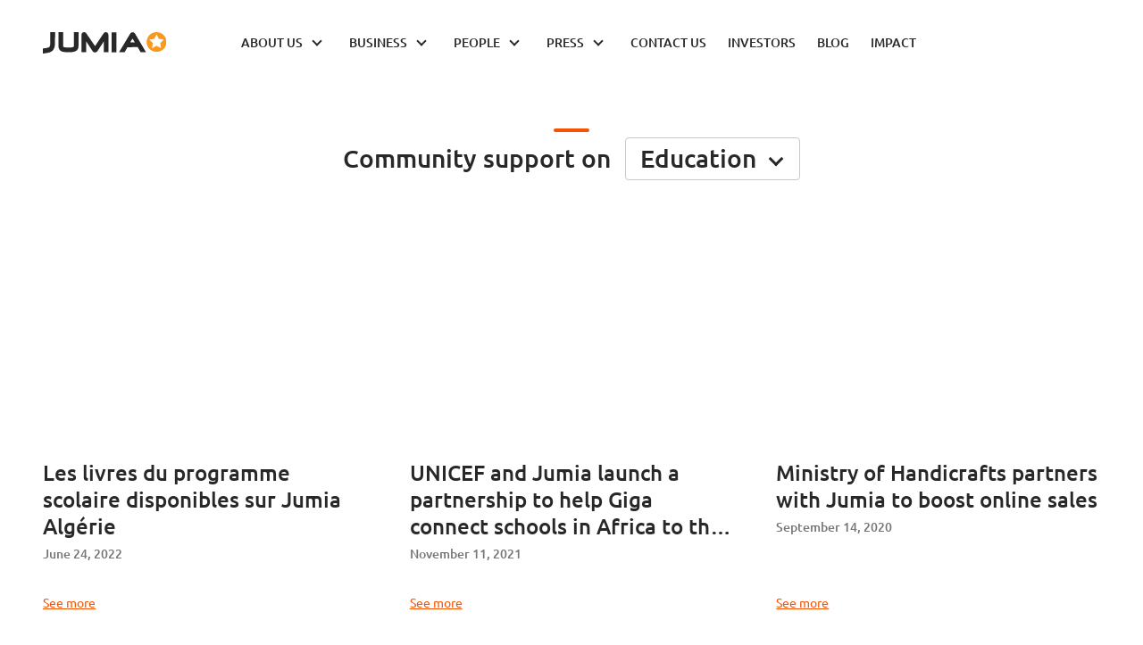

--- FILE ---
content_type: text/html;charset=utf-8
request_url: https://group.jumia.com/community-support?category=education
body_size: 15972
content:
<!DOCTYPE html><html><head><meta charset="utf-8"><meta name="viewport" content="width=device-width, initial-scale=1"><title>Community Support | Jumia Group</title><script src="https://www.googletagmanager.com/gtag/js?id=G-YV2FC1WKT0" async></script><script src="/js/ga.js"></script><style>nav[data-v-036aa44a]{height:3.5rem;position:fixed;top:0;width:100%;z-index:40;--tw-bg-opacity:1;background-color:rgb(255 255 255/var(--tw-bg-opacity,1));--tw-shadow:0 4px 6px -1px rgba(0,0,0,.1),0 2px 4px -2px rgba(0,0,0,.1);--tw-shadow-colored:0 4px 6px -1px var(--tw-shadow-color),0 2px 4px -2px var(--tw-shadow-color);box-shadow:var(--tw-ring-offset-shadow,0 0 #0000),var(--tw-ring-shadow,0 0 #0000),var(--tw-shadow)}@media(min-width:1024px){nav[data-v-036aa44a]{height:auto;position:relative;top:auto;--tw-shadow:0 0 #0000;--tw-shadow-colored:0 0 #0000;box-shadow:var(--tw-ring-offset-shadow,0 0 #0000),var(--tw-ring-shadow,0 0 #0000),var(--tw-shadow)}}nav>.container>.menu[data-v-036aa44a]{bottom:0;position:fixed;top:3.5rem;width:16rem;z-index:20;--tw-bg-opacity:1;background-color:rgb(255 255 255/var(--tw-bg-opacity,1));--tw-shadow:inset 0 2px 4px 0 rgba(0,0,0,.05);--tw-shadow-colored:inset 0 2px 4px 0 var(--tw-shadow-color);box-shadow:var(--tw-ring-offset-shadow,0 0 #0000),var(--tw-ring-shadow,0 0 #0000),var(--tw-shadow);transition-duration:.15s;transition-property:all;transition-timing-function:cubic-bezier(.4,0,.2,1)}@media(min-width:1024px){nav>.container>.menu[data-v-036aa44a]{display:flex;left:0;overflow-y:visible;top:0;--tw-shadow:0 0 #0000;--tw-shadow-colored:0 0 #0000;box-shadow:var(--tw-ring-offset-shadow,0 0 #0000),var(--tw-ring-shadow,0 0 #0000),var(--tw-shadow);position:static}}nav>.container>.menu.left-0+.menu-background[data-v-036aa44a]{opacity:.75;pointer-events:auto}nav .menu-background[data-v-036aa44a]{inset:0;pointer-events:none;position:fixed;top:3.5rem;z-index:10;--tw-bg-opacity:1;background-color:rgb(0 0 0/var(--tw-bg-opacity,1));opacity:0;transition-duration:.15s;transition-property:opacity;transition-timing-function:cubic-bezier(.4,0,.2,1)}@media(min-width:1024px){nav .menu-background[data-v-036aa44a]{display:none}}</style><style>footer .w-72[data-v-8f15f89b]{min-width:18rem}@media(min-width:1024px){footer>section>.flex-col[data-v-8f15f89b]{flex-direction:row;margin-left:auto;margin-right:auto}}</style><style>.navbar-item[data-v-fca7bfc0]{display:flex;flex-direction:column;font-size:.875rem;line-height:1.25rem;--tw-text-opacity:1;color:rgb(40 40 40/var(--tw-text-opacity,1));font-family:Ubuntu;font-size:14px;font-stretch:normal;font-style:normal;font-weight:500;letter-spacing:normal;line-height:1.43}@media(min-width:1024px){.navbar-item[data-v-fca7bfc0]{flex-direction:row}}.navbar-item>a[data-v-fca7bfc0]{margin-left:1rem;margin-right:1rem;padding-bottom:.625rem;padding-top:.625rem;position:relative;text-transform:uppercase;transition-duration:.15s;transition-property:color,background-color,border-color,text-decoration-color,fill,stroke;transition-timing-function:cubic-bezier(.4,0,.2,1)}@media(min-width:1024px){.navbar-item>a[data-v-fca7bfc0]{margin-left:0;margin-right:0;padding:0 .75rem}}.navbar-item>a[data-v-fca7bfc0]:not(:last-child){padding-right:2.5rem}.navbar-item>a[data-v-fca7bfc0]:not(:last-child):after{display:none;right:1.25rem;--tw-border-opacity:1;border-bottom-width:2px;border-color:rgb(40 40 40/var(--tw-border-opacity,1));border-left-width:2px;height:.5rem;margin-top:-.4rem;pointer-events:none;position:absolute;top:50%;transform:rotate(-45deg);transform-origin:center;transition-duration:.15s;transition-property:color,background-color,border-color,text-decoration-color,fill,stroke;transition-timing-function:cubic-bezier(.4,0,.2,1);width:.5rem}@media(min-width:1024px){.navbar-item>a[data-v-fca7bfc0]:not(:last-child):after{display:block}}.navbar-item>a[data-v-fca7bfc0]:not(:last-child):after{content:" "}.navbar-item:hover>a[data-v-fca7bfc0]:after{--tw-border-opacity:1;border-color:rgb(245 82 3/var(--tw-border-opacity,1))}@media(min-width:1024px){.navbar-item:not(:hover)>a.router-link-active[data-v-fca7bfc0],.navbar-item:not(:hover)>a.router-link-exact-active[data-v-fca7bfc0]{--tw-text-opacity:1;color:rgb(199 199 205/var(--tw-text-opacity,1))}}</style><style>.dropdown-panel[data-v-637d1a7d]{width:100%}@media(min-width:1024px){.dropdown-panel[data-v-637d1a7d]{left:0;position:absolute;top:100%;z-index:50;--tw-bg-opacity:1;background-color:rgb(255 255 255/var(--tw-bg-opacity,1));padding-bottom:1.25rem;--tw-shadow:0 20px 25px -5px rgba(0,0,0,.1),0 8px 10px -6px rgba(0,0,0,.1);--tw-shadow-colored:0 20px 25px -5px var(--tw-shadow-color),0 8px 10px -6px var(--tw-shadow-color);box-shadow:var(--tw-ring-offset-shadow,0 0 #0000),var(--tw-ring-shadow,0 0 #0000),var(--tw-shadow)}}</style><style>.card[data-v-7ae1ab0b]:first-child{display:none}@media(min-width:1024px){.card[data-v-7ae1ab0b]:first-child{display:block}}.label[data-v-7ae1ab0b]{font-size:.875rem;line-height:1.25rem;padding-bottom:.625rem;padding-top:.625rem;--tw-text-opacity:1;color:rgb(117 117 122/var(--tw-text-opacity,1));font-family:Ubuntu;font-size:14px;font-stretch:normal;font-style:normal;font-weight:400;letter-spacing:normal;line-height:1.43}@media(min-width:1024px){.label[data-v-7ae1ab0b]{font-size:1.5rem;line-height:2rem;padding-bottom:0;padding-top:0;--tw-text-opacity:1;color:rgb(40 40 40/var(--tw-text-opacity,1));font-family:Ubuntu;font-size:22px;font-stretch:normal;font-style:normal;font-weight:500;letter-spacing:normal;line-height:1.25}.label[data-v-7ae1ab0b]{font-size:24px}}</style><style>.block.text-gray-300[data-v-90100fdb]{color:#c7c7cd;font-family:Ubuntu;font-size:1rem;font-stretch:normal;font-style:normal;font-weight:400;letter-spacing:normal;line-height:1.5;white-space:pre-line}.block.text-gray-300+.block.text-gray-300[data-v-90100fdb]{margin-top:.5rem}.block.text-gray-300+.block.uppercase[data-v-90100fdb]{margin-top:1.5rem}.block.uppercase[data-v-90100fdb]{color:#fff;font-family:Ubuntu;font-size:.875rem;font-stretch:normal;font-style:normal;font-weight:500;letter-spacing:normal;line-height:1.43}.block.uppercase+.block.text-gray-300[data-v-90100fdb]{margin-top:.5rem}@media(min-width:1024px){.block.uppercase+.block.text-gray-300[data-v-90100fdb]{margin-top:1.5rem}}.block.uppercase+.block.uppercase[data-v-90100fdb]{margin-top:1rem}.block[data-v-90100fdb]:hover{--tw-text-opacity:1;color:rgb(245 82 3/var(--tw-text-opacity,1))}</style><style>.block.uppercase[data-v-5a87cfa3]{color:#fff;font-family:Ubuntu;font-size:.875rem;font-stretch:normal;font-style:normal;font-weight:500;letter-spacing:normal;line-height:1.43}</style><style>.social-button[data-v-21a639f3]:not(:hover){--tw-text-opacity:1;color:rgb(40 40 40/var(--tw-text-opacity,1))}</style><style>.social-button[data-v-aadc1c13]{transition:color .1s}.social-button.inverted[data-v-aadc1c13]:not(:hover){color:#fff}.social-button.inverted:not(:hover) .fa-inverse[data-v-aadc1c13]{color:#282828}.social-button>.fa-layers[data-v-aadc1c13]{vertical-align:middle}.social-button>.fa-layers>.fa-fw[data-v-aadc1c13]{margin-left:-.25rem}</style><style>.block.uppercase[data-v-3fd2bdbe]{font-size:.875rem;font-weight:500;line-height:1.43}.block.uppercase[data-v-3fd2bdbe],label>select[data-v-3fd2bdbe]{color:#fff;font-family:Ubuntu;font-stretch:normal;font-style:normal;letter-spacing:normal}label>select[data-v-3fd2bdbe]{-webkit-appearance:none;-moz-appearance:none;appearance:none;border-radius:.25rem;border-width:1px;font-weight:400;line-height:1.33;--tw-border-opacity:1;background-color:transparent;background-image:none;border-color:rgb(117 117 122/var(--tw-border-opacity,1));font-size:.875rem;line-height:1.25rem;padding-left:.75rem;padding-right:.75rem;--tw-text-opacity:1;color:rgb(255 255 255/var(--tw-text-opacity,1))}label[data-v-3fd2bdbe]:before{background-position:0;background-repeat:no-repeat;content:"";inset:0;left:1rem;pointer-events:none;position:absolute}label.mall[data-v-3fd2bdbe]:before{background-image:url("data:image/svg+xml;charset=utf-8,%3Csvg xmlns='http://www.w3.org/2000/svg' width='66' height='14' viewBox='0 0 66 14'%3E%3Cpath fill='%23fff' fill-rule='evenodd' d='M55.576 11.09c.77 0 1.395.653 1.395 1.455 0 .803-.625 1.455-1.395 1.455-.768 0-1.393-.652-1.393-1.455 0-.802.625-1.455 1.393-1.455m6.7 0c.768 0 1.393.653 1.393 1.455 0 .803-.625 1.455-1.393 1.455-.77 0-1.394-.652-1.394-1.455 0-.802.625-1.455 1.394-1.455M3.877 2.002l1.624.005-.078 5.424c0 2.77-.923 4.207-2.99 4.66q-.955.228-1.929.353l-.487.056L0 10.675a9.6 9.6 0 0 0 2.604-.466c.842-.337 1.24-1.148 1.237-2.538l-.004-.237.04-3.68V2.003zM31.727 2a.83.83 0 0 1 .66.282c.147.18.234.402.25.632l.002.14v8.794h-1.625V5.022l-4.263 6.356a1.3 1.3 0 0 1-.447.428 1.1 1.1 0 0 1-.535.14 1.16 1.16 0 0 1-.93-.456l-.076-.113-4.322-6.409v6.881h-1.63V2.972a.99.99 0 0 1 .246-.718.83.83 0 0 1 .632-.253c.322-.014.63.118.842.353l.085.107 5.16 7.353 5.06-7.34a1 1 0 0 1 .89-.473zm12.657.496.058.107 5.398 9.234h-1.825l-1.559-2.72-5.978.003-1.523 2.72h-1.923l5.51-9.22a1.047 1.047 0 0 1 1.842-.124M8.61 2v6.907c0 .782.674 1.2 2.003 1.24l.215.003h2.538c1.377 0 2.11-.38 2.18-1.123l.005-.12V2h1.605v7.017a2.38 2.38 0 0 1-.942 2.082 5.53 5.53 0 0 1-2.82.698l-.295-.015h-2.062c-.294 0-.597-.008-.898-.02q-.466-.019-.924-.113a4.3 4.3 0 0 1-.859-.272 2.3 2.3 0 0 1-.58-.364l-.124-.117a2.3 2.3 0 0 1-.485-.761 3 3 0 0 1-.18-.891l-.002-.229V2.001zm27.247 0v9.781h-1.63v-9.78zM52.526.569c.347 0 .651.214.778.531l.035.11.254 1.006c.06.242.258.42.496.456l.09.007h4.758a4 4 0 0 0-.085.813c0 1.83 1.238 3.362 2.906 3.785a.6.6 0 0 0-.076.15l-.02.085-.188 1.154a.46.46 0 0 0 .1.37.42.42 0 0 0 .248.146l.073.006h.185a.59.59 0 0 0 .533-.37l.035-.1.034-.127c.073-.276.166-.623.267-1.033a.4.4 0 0 0 .005-.174q.52-.038.996-.204l.233-.091-.639 2.601a.84.84 0 0 1-.696.636l-.113.008H55.12a.83.83 0 0 1-.772-.534l-.034-.11-1.842-7.661a.605.605 0 0 0-.492-.46l-.091-.006h-.769a.49.49 0 0 1-.484-.493c0-.243.172-.445.398-.488l.087-.008 1.406-.005zm7.586 6.462h-.17a.5.5 0 0 0-.49.416l-.008.09v1.214c0 .241.194.437.432.437a.48.48 0 0 0 .452-.326l.022-.086.197-1.223a.45.45 0 0 0-.098-.364.44.44 0 0 0-.337-.158m-2.26 0h-.173a.44.44 0 0 0-.336.158.46.46 0 0 0-.105.286l.006.078.2 1.223a.48.48 0 0 0 .473.412.435.435 0 0 0 .426-.358l.007-.079V7.538a.503.503 0 0 0-.498-.507m-2.278 0h-.264a.43.43 0 0 0-.336.165.4.4 0 0 0-.072.347c.08.33.156.62.22.865l.048.175.042.156c.06.232.25.402.48.44l.101.01h.071c.139 0 .27-.061.358-.168a.45.45 0 0 0 .102-.279l-.005-.076-.187-1.154a.57.57 0 0 0-.558-.48zM43.427 4.122l-2.02 3.366h4.079l-2.06-3.366zM62.768 0C64.552 0 66 1.474 66 3.292s-1.448 3.293-3.232 3.293-3.232-1.476-3.232-3.293S60.983 0 62.768 0M57.86 3.824h-.67a.45.45 0 0 0-.456.446l.006.077.172 1.057a.57.57 0 0 0 .467.474l.09.007h.383c.244 0 .447-.18.49-.416l.008-.091V4.33a.5.5 0 0 0-.49-.507zm-2.782 0h-.546a.427.427 0 0 0-.426.459l.013.076.069.262q.096.356.21.813c.06.236.254.409.49.444l.09.007h.385a.44.44 0 0 0 .337-.159.46.46 0 0 0 .104-.285l-.006-.078-.171-1.057a.56.56 0 0 0-.549-.482M62.767.492l-.814 1.683-1.824.27 1.319 1.31-.311 1.85 1.63-.873 1.63.874-.31-1.851 1.32-1.31-1.824-.27z'/%3E%3C/svg%3E")}label.pay[data-v-3fd2bdbe]:before{background-image:url("data:image/svg+xml;charset=utf-8,%3Csvg xmlns='http://www.w3.org/2000/svg' id='Layer_1' viewBox='0 0 53 14'%3E%3Cdefs%3E%3Cstyle%3E.cls-1{fill:%23fff}%3C/style%3E%3C/defs%3E%3Cpath d='M10.56 4.53c-1.36 0-2.47 1.1-2.47 2.46s1.1 2.47 2.47 2.47 2.47-1.1 2.47-2.47-1.11-2.46-2.47-2.46m1.12 4-1.12-.59-1.12.59.22-1.25-.91-.89 1.26-.18.56-1.14.56 1.14 1.26.18-.91.89.21 1.25ZM22.29 4.95a.7.7 0 0 0-.92-.33c-.15.07-.26.19-.33.33l-2.68 4.51h1.41l.68-1.23h2.41l.7 1.22h1.36L22.3 4.94Zm-.15 2.08h-1.01l.5-.84zM18.08 6.17v.4c0 .11-.01.22-.04.33a.24.24 0 0 1-.07.12c-.04.03-.09.06-.15.07-.11.02-.21.03-.33.03h-2.33V5.57h2.32c.11 0 .23.01.34.04.05 0 .11.03.14.07.04.04.07.09.08.15.03.11.04.23.04.34m-2.92 1.95h2.32c.25 0 .51-.02.74-.07.21-.04.39-.13.56-.27.14-.14.24-.32.28-.51.05-.23.07-.47.07-.7v-.38c0-.24-.02-.48-.07-.73-.05-.2-.15-.38-.3-.52-.15-.15-.33-.26-.54-.3-.25-.06-.5-.09-.74-.08h-3.39v4.92h1.06V8.14ZM26.59 7.16l2.71-2.62h-1.43L26.08 6.2l-1.76-1.66h-1.47l2.68 2.61v2.31h1.06z' class='cls-1'/%3E%3C/svg%3E")}label[data-v-3fd2bdbe]:after{border:2px solid #fff;border-right:0;border-top:0;content:" ";height:.5rem;margin-top:-.4rem;pointer-events:none;position:absolute;right:.75rem;top:50%;transform:rotate(-45deg);transform-origin:center;transition-duration:.15s;transition-property:color,background-color,border-color,text-decoration-color,fill,stroke;transition-timing-function:cubic-bezier(.4,0,.2,1);width:.5rem}label[data-v-3fd2bdbe]:hover:after{--tw-border-opacity:1;border-color:rgb(245 82 3/var(--tw-border-opacity,1))}</style><style>nav[data-v-ce15bae0]{margin-bottom:-.5rem;margin-top:.5rem;max-height:0;--tw-text-opacity:1;color:rgb(40 40 40/var(--tw-text-opacity,1));font-family:Ubuntu;font-size:14px;font-stretch:normal;font-style:normal;font-weight:500;letter-spacing:normal;line-height:1.5}@media(min-width:1024px){nav[data-v-ce15bae0]{font-size:16px;margin-bottom:-1rem;margin-top:1rem}}nav>ul>li[data-v-ce15bae0]:not(:last-child):not(:nth-last-child(2)){display:none}@media(min-width:1024px){nav>ul>li[data-v-ce15bae0]:not(:last-child):not(:nth-last-child(2)){display:list-item}}</style><style>h2[data-v-dbdb392c] select{font-family:Ubuntu;font-size:22px;font-stretch:normal;font-style:normal;font-weight:500;letter-spacing:normal;line-height:normal;margin-top:.5rem;padding-left:1rem;padding-right:3rem}@media(min-width:1024px){h2[data-v-dbdb392c] select{font-size:28px;height:3rem}}h2[data-v-dbdb392c] .button{font-family:Ubuntu;font-size:22px;font-stretch:normal;font-style:normal;font-weight:500;height:2.5rem;letter-spacing:normal;line-height:normal;margin-top:.5rem;padding-left:1rem;padding-right:3rem}@media(min-width:1024px){h2[data-v-dbdb392c] .button{font-size:28px;height:3rem}}h2[data-v-dbdb392c] .button:after{border-width:3px;height:.75rem;margin-top:-.5rem;width:.75rem}h2[data-v-dbdb392c] .dropdown-menu{left:auto;right:0}@media(min-width:1024px){h2[data-v-dbdb392c] .button{margin-top:-.55rem}h2[data-v-dbdb392c] .button:after{margin-top:-6px}}</style><style>select{cursor:pointer;position:relative;--tw-bg-opacity:1;--tw-text-opacity:1;background-image:url(~assets/images/chevron-down.svg);background-position:right .6rem center;color:rgb(40 40 40/var(--tw-text-opacity,1));font-family:Ubuntu;font-size:18px;font-stretch:normal;font-style:normal;font-weight:500;letter-spacing:normal;line-height:1.33}.dropdown .button,select{align-items:center;background-color:rgb(255 255 255/var(--tw-bg-opacity,1));border-radius:.25rem;border-width:1px;display:flex;padding-left:1.25rem;padding-right:1.25rem;--tw-border-opacity:1;border-color:rgb(199 199 205/var(--tw-border-opacity,1));height:calc(3rem - 1px);transition-duration:.15s;transition-property:color,background-color,border-color,text-decoration-color,fill,stroke;transition-timing-function:cubic-bezier(.4,0,.2,1)}.dropdown .button{color:#282828;font-family:Ubuntu;font-size:1.125rem;font-stretch:normal;font-style:normal;font-weight:500;letter-spacing:normal;line-height:1.33;--tw-bg-opacity:1}.dropdown .button:hover{background-color:#fff0e8}.dropdown .button:after{border:2px solid #282828;border-right:0;border-top:0;content:" ";height:.5rem;margin-top:-.4rem;pointer-events:none;position:absolute;right:1.25rem;top:50%;transform:rotate(-45deg);transform-origin:center;transition-duration:.15s;transition-property:color,background-color,border-color,text-decoration-color,fill,stroke;transition-timing-function:cubic-bezier(.4,0,.2,1);width:.5rem}.dropdown .dropdown-menu{min-width:12rem}.dropdown .dropdown-menu .dropdown-item{color:#282828;font-family:Ubuntu;font-size:1.125rem;font-stretch:normal;font-style:normal;font-weight:400;letter-spacing:normal;line-height:1.33}.dropdown .dropdown-menu .dropdown-item.active{background-color:transparent}.dropdown .dropdown-menu .dropdown-item.active,.dropdown .dropdown-menu .dropdown-item:hover{color:#282828;font-family:Ubuntu;font-size:1.125rem;font-stretch:normal;font-style:normal;font-weight:500;letter-spacing:normal;line-height:1.33}.dropdown .dropdown-menu .dropdown-item:hover,.dropdown.active .button{--tw-bg-opacity:1;background-color:rgb(255 240 232/var(--tw-bg-opacity,1))}.dropdown:not(.active) .dropdown-menu{display:none}</style><style>section.panel[data-v-68017851]{margin-top:1.5rem;padding-bottom:0;padding-top:0}@media(min-width:1024px){section.panel[data-v-68017851]{margin-top:3rem}}section.panel[data-v-68017851]{margin-bottom:2rem}@media(min-width:1024px){section.panel[data-v-68017851]{margin-bottom:5rem}}section.panel.fill[data-v-68017851]{padding-bottom:2rem;padding-top:1.5rem}@media(min-width:1024px){section.panel.fill[data-v-68017851]{padding-bottom:3rem;padding-top:3rem}}section.panel.fill[data-v-68017851]:last-child{margin-bottom:0}@media(min-width:1024px){section.panel.fill[data-v-68017851]:last-child{padding-bottom:5rem}}section.panel>.container>h2[data-v-68017851]{margin-bottom:1.5rem;text-align:center}@media(min-width:1024px){section.panel>.container>h2[data-v-68017851]{margin-bottom:3rem}}</style><style>.hero[data-v-4f9a649a]{height:100%}.hero>.content[data-v-4f9a649a]{flex-grow:1;padding-bottom:0;padding-left:0;padding-right:0}</style><style>.button[data-v-80b2b080]{color:#f55203;font-family:Ubuntu;font-size:.875rem;font-stretch:normal;font-style:normal;font-weight:400;height:auto;letter-spacing:normal;line-height:1.29;text-decoration:underline}.button[data-v-80b2b080]:hover{background-color:transparent;color:#722a21}.button[disabled][data-v-80b2b080]{color:#c7c7cd}</style><style>.pagination-container[data-v-def2852f]:before{display:block;margin-bottom:1rem;--tw-bg-opacity:1;background-color:rgb(237 237 237/var(--tw-bg-opacity,1));border-radius:.125rem;content:" ";height:.125rem}</style><link rel="stylesheet" href="/_nuxt/entry.D1Z41SJC.css" crossorigin><link rel="stylesheet" href="/_nuxt/default.Bon0FZIs.css" crossorigin><link rel="stylesheet" href="/_nuxt/SocialLinks.Bm67KaBc.css" crossorigin><link rel="stylesheet" href="/_nuxt/DropdownSelectTitle.8kb9K3nP.css" crossorigin><link rel="stylesheet" href="/_nuxt/DropdownSelect.EJNTkMxt.css" crossorigin><link rel="stylesheet" href="/_nuxt/ImagePlaceholder.idEPWPPc.css" crossorigin><link rel="stylesheet" href="/_nuxt/AnchorButton.Dq5yKz5_.css" crossorigin><link rel="stylesheet" href="/_nuxt/Card.DND_aOxk.css" crossorigin><link rel="stylesheet" href="/_nuxt/SectionPanel.Blcuvf6L.css" crossorigin><link rel="stylesheet" href="/_nuxt/ShortPagination.CgsdESoz.css" crossorigin><link rel="stylesheet" href="/_nuxt/Page.BjhWMeJ1.css" crossorigin><link rel="modulepreload" as="script" crossorigin href="/_nuxt/DSDIdyP3.js"><link rel="modulepreload" as="script" crossorigin href="/_nuxt/UnP2tFKP.js"><link rel="modulepreload" as="script" crossorigin href="/_nuxt/Cr2J1dbL.js"><link rel="modulepreload" as="script" crossorigin href="/_nuxt/DjInfwI4.js"><link rel="modulepreload" as="script" crossorigin href="/_nuxt/yRxbkntw.js"><link rel="modulepreload" as="script" crossorigin href="/_nuxt/BuNJfBjD.js"><link rel="modulepreload" as="script" crossorigin href="/_nuxt/B7ZkRYAq.js"><link rel="modulepreload" as="script" crossorigin href="/_nuxt/fJ2IrcQe.js"><link rel="modulepreload" as="script" crossorigin href="/_nuxt/BGGDjvzJ.js"><link rel="modulepreload" as="script" crossorigin href="/_nuxt/CeKfQrEb.js"><link rel="modulepreload" as="script" crossorigin href="/_nuxt/7YNb2CLK.js"><link rel="modulepreload" as="script" crossorigin href="/_nuxt/BUOGaDSi.js"><link rel="modulepreload" as="script" crossorigin href="/_nuxt/C7vH4LSL.js"><link rel="modulepreload" as="script" crossorigin href="/_nuxt/Cp0_pae5.js"><link rel="modulepreload" as="script" crossorigin href="/_nuxt/D3AW17pn.js"><link rel="modulepreload" as="script" crossorigin href="/_nuxt/D_5NuVJO.js"><link rel="modulepreload" as="script" crossorigin href="/_nuxt/BXB2oaNU.js"><link rel="modulepreload" as="script" crossorigin href="/_nuxt/IJtJ1lRU.js"><link rel="modulepreload" as="script" crossorigin href="/_nuxt/CQ2jWMLS.js"><link rel="modulepreload" as="script" crossorigin href="/_nuxt/C5xHeXeZ.js"><link rel="modulepreload" as="script" crossorigin href="/_nuxt/DvtEXUZb.js"><link rel="modulepreload" as="script" crossorigin href="/_nuxt/CQ06BilY.js"><link rel="modulepreload" as="script" crossorigin href="/_nuxt/DSYtnY20.js"><link rel="modulepreload" as="script" crossorigin href="/_nuxt/C34CpQIs.js"><link rel="preload" as="fetch" fetchpriority="low" crossorigin="anonymous" href="/_nuxt/builds/meta/76530e49-5ef7-4062-bc15-75cf402866c0.json"><meta hid="description" name="description" content="Jumia, has announced a number of actions to support the communities • Women Empowerment • Maternal & Child Health Support • Fight against the COVID-19 pandemic"><meta hid="og:locale" property="og:locale" content="en_US"><meta hid="og:type" property="og:type" content="website"><meta hid="og:title" property="og:title" content="Community Support"><meta hid="og:description" property="og:description" content="Jumia, has announced a number of actions to support the communities • Women Empowerment • Maternal & Child Health Support • Fight against the COVID-19 pandemic"><meta hid="og:url" property="og:url" content="https://group.jumia.com/community-support?category=education"><meta hid="og:site_name" property="og:site_name" content="Jumia Group"><meta hid="og:image" property="og:image" content="undefinedimages/seo.png"><meta hid="og:image:width" property="og:image:width" content="1200"><meta hid="og:image:height" property="og:image:height" content="630"><meta hid="og:image:secure_url" property="og:image:secure_url" content="undefinedimages/seo.png"><meta hid="x:card" name="x:card" content="summary_large_image"><meta hid="x:description" name="x:description" content="Jumia, has announced a number of actions to support the communities • Women Empowerment • Maternal & Child Health Support • Fight against the COVID-19 pandemic"><meta hid="x:title" name="x:title" content="Community Support"><meta hid="x:site" name="x:site" content="@Jumia_Group"><meta hid="x:image" name="x:image" content="undefinedimages/seo.png"><meta hid="x:creator" name="x:creator" content="@Jumia_Group"><link rel="icon" type="image/x-icon" href="/favicon.ico"><script type="application/ld+json" children="{&quot;@context&quot;:&quot;https://schema.org&quot;,&quot;@graph&quot;:[{&quot;@type&quot;:&quot;Organization&quot;,&quot;@id&quot;:&quot;https://group.jumia.com/#organization&quot;,&quot;name&quot;:&quot;Jumia Group&quot;,&quot;url&quot;:&quot;https://group.jumia.com/&quot;,&quot;sameAs&quot;:[&quot;https://www.facebook.com/jumiagroup/&quot;,&quot;https://www.linkedin.com/company/jumia-group/&quot;,&quot;https://x.com/Jumia_Group&quot;],&quot;logo&quot;:{&quot;@type&quot;:&quot;ImageObject&quot;,&quot;@id&quot;:&quot;https://group.jumia.com/#logo&quot;,&quot;url&quot;:&quot;https://group-staging.jumia.is/images/press/hd/logos/group.png&quot;,&quot;width&quot;:679,&quot;height&quot;:117,&quot;caption&quot;:&quot;Jumia Group&quot;},&quot;image&quot;:{&quot;@id&quot;:&quot;https://group.jumia.com/#logo&quot;}},{&quot;@type&quot;:&quot;WebSite&quot;,&quot;@id&quot;:&quot;https://group.jumia.com/#website&quot;,&quot;url&quot;:&quot;https://group.jumia.com/&quot;,&quot;name&quot;:&quot;Jumia Group | Jumia Expand Your Horizons&quot;,&quot;publisher&quot;:{&quot;@id&quot;:&quot;https://group.jumia.com/#organization&quot;}},{&quot;@type&quot;:&quot;WebPage&quot;,&quot;@id&quot;:&quot;https://group.jumia.com/#webpage&quot;,&quot;url&quot;:&quot;https://group.jumia.com/&quot;,&quot;inLanguage&quot;:&quot;en-US&quot;,&quot;name&quot;:&quot;Jumia Group | Jumia Expand Your Horizons&quot;,&quot;isPartOf&quot;:{&quot;@id&quot;:&quot;https://group.jumia.com/#website&quot;},&quot;about&quot;:{&quot;@id&quot;:&quot;https://group.jumia.com/#organization&quot;},&quot;datePublished&quot;:&quot;2021-03-31T00:00:00+00:00&quot;,&quot;dateModified&quot;:&quot;2021-03-31T00:00:00+00:00&quot;,&quot;description&quot;:&quot;100% Africa, 100% Internet • Jumia builds a digital Africa, connecting Africans with each other, bringing consumer goods and services to all • View our platforms, career opportunities and business news&quot;}]}"></script><meta name="robots" content="index, follow, max-image-preview:large, max-snippet:-1, max-video-preview:-1"><script type="module" src="/_nuxt/DSDIdyP3.js" crossorigin></script><script id="unhead:payload" type="application/json">{"titleTemplate":"%s | Jumia Group"}</script></head><body><div id="__nuxt"><section class="flex flex-col min-h-screen"><nav data-v-036aa44a><div class="container flex" data-v-036aa44a><a href="/" class="py-4 mr-18 block lg:py-9" data-v-036aa44a><!--[--><img class="h-6" src="data:image/svg+xml,%3c?xml%20version=&#39;1.0&#39;%20encoding=&#39;utf-8&#39;?%3e%3c!--%20Generator:%20Adobe%20Illustrator%2025.3.1,%20SVG%20Export%20Plug-In%20.%20SVG%20Version:%206.00%20Build%200)%20--%3e%3csvg%20version=&#39;1.1&#39;%20id=&#39;Layer_1&#39;%20xmlns=&#39;http://www.w3.org/2000/svg&#39;%20xmlns:xlink=&#39;http://www.w3.org/1999/xlink&#39;%20x=&#39;0px&#39;%20y=&#39;0px&#39;%20viewBox=&#39;0%200%20441.1%2076.96&#39;%20style=&#39;enable-background:new%200%200%20441.1%2076.96;&#39;%20xml:space=&#39;preserve&#39;%3e%3cstyle%20type=&#39;text/css&#39;%3e%20.st0{fill:%23282828;}%20.st1{fill:%23F8991D;}%20%3c/style%3e%3cg%3e%3cg%20id=&#39;Path_2344_3_&#39;%3e%3cpath%20class=&#39;st0&#39;%20d=&#39;M26.63,0.17h17.07l-0.56,39.5c0,19.89-7.27,30.77-22.88,34.15c-5.51,1.3-11.19,2.23-16.85,2.8l-3.26,0.34%20L0,58.51l2.92-0.12c5.74-0.22,11.47-1.22,16.96-2.96c3.04-1.18,6.71-4.07,6.34-15.63v-0.07l0.41-24.82V0.17z&#39;/%3e%3cpath%20class=&#39;st0&#39;%20d=&#39;M231.45,3.2c1.67,2.11,2.48,4.66,2.37,7.27v61.87h-16.56V33.68l-22.18,34.18c-0.96,1.52-2.33,2.89-3.92,3.82%20c-1.55,0.93-3.19,1.4-5.1,1.37c-3.7,0-7.18-2.04-9.04-5.34l-22.47-34.43v39.06h-16.59V9.75c-0.15-2.37,0.66-4.82,2.3-6.78%20c1.77-1.86,4.14-2.82,6.52-2.74c3.19-0.15,6.44,1.52,8.36,4.41l31.04,45.65l30.4-45.55c1.74-2.89,5-4.7,8.45-4.51%20C227.27,0.14,229.77,1.2,231.45,3.2z&#39;/%3e%3cpath%20class=&#39;st0&#39;%20d=&#39;M329.29,6.08c-2.33-4.92-8.3-7.05-13.26-4.78c-2.08,1.03-3.78,2.7-4.78,4.78l-39.59,66.35h19.99l10.22-18.25%20l36.51-0.15l10.44,18.3h19.23L329.29,6.08z%20M328.24,37.09h-16.69l8.26-13.82L328.24,37.09z&#39;/%3e%3cpath%20class=&#39;st0&#39;%20d=&#39;M127.06,50.34c0.47,6.22-2.23,12.4-7.18,16.32l-0.34,0.22c-5.81,3.38-12.27,5.15-18.89,5.15%20c-0.93,0-15.88-0.1-15.88-0.1c-1.93,0-3.92-0.07-5.9-0.15c-2.11-0.07-4.29-0.34-6.4-0.81c-2.11-0.44-4.16-1.12-6.15-2.03%20c-2.04-0.96-3.85-2.26-5.37-3.92l-0.03-0.03c-1.62-1.77-2.89-3.82-3.73-6.08c-1.03-2.8-1.49-5.69-1.4-8.63V0.24h16.34v49.44%20c0,1.33,0,5.37,11.25,5.37h16.32c11,0,11-4.04,11-5.37V0.24h16.37L127.06,50.34L127.06,50.34z&#39;/%3e%3crect%20x=&#39;245.3&#39;%20y=&#39;0.91&#39;%20class=&#39;st0&#39;%20width=&#39;17.15&#39;%20height=&#39;71.72&#39;/%3e%3c/g%3e%3cg%3e%3cg%3e%3cpath%20class=&#39;st1&#39;%20d=&#39;M436.01,17.15c-0.61-1-1.28-1.94-2.01-2.84c-0.98-1.4-2.1-2.69-3.35-3.84l-1.18-1.18l-2.67-2.26l-2.69-1.86%20l-1.49-0.83c-5.17-2.87-10.98-4.36-16.9-4.34c-5.91-0.07-11.74,1.44-16.9,4.34l-1.49,0.83l-2.84,1.86l-2.69,2.26l-1.18,1.18%20c-1.25,1.17-2.37,2.45-3.35,3.84c-3.13,4.14-5.25,8.96-6.23,14.06c-0.54,2.37-0.81,4.76-0.83,7.18%20c0.05,3.58,0.61,7.13,1.67,10.54c0.51,1.66,1.13,3.26,1.86,4.83l1.67,3.02l1,1.33c0.57,1.01,1.25,1.98,2.01,2.84%20c1.45,1.77,3.08,3.38,4.83,4.83l2.69,2.01c0.88,0.66,1.84,1.22,2.84,1.67c5.15,2.89,10.97,4.39,16.88,4.36%20c5.9,0.02,11.69-1.42,16.9-4.17l1.52-1.01c1.45-0.84,2.86-1.81,4.17-2.84c0.83-0.83,1.82-1.49,2.5-2.26l2.26-2.5l2.01-2.69%20l1.01-1.49c3.29-5.59,5.04-11.98,5.04-18.48c0.08-6.47-1.66-12.86-5.02-18.38h-0.07V17.15z%20M431.9,26.83l-13.06,12.72l3.02,18.08%20l-16.24-8.52l-16.03,8.52l3.01-18.08l-13.03-12.72l18.08-2.67l8.19-16.41l8.03,16.41L431.9,26.83z&#39;/%3e%3c/g%3e%3c/g%3e%3c/g%3e%3c/svg%3e" alt="Jumia - Leading Africa e-commerce." data-v-036aa44a><!--]--></a><div class="flex-grow text-right lg:hidden" data-v-036aa44a><div class="inline-block p-4 my-auto -mr-4" data-v-036aa44a><!----></div></div><div class="-left-64 menu flex-grow overflow-y-auto" data-v-036aa44a><!--[--><div class="navbar-item" data-v-036aa44a data-v-fca7bfc0><a href="/about" class="block h-full flex align-center arrow" data-v-fca7bfc0><!--[--><div class="my-auto" data-v-fca7bfc0>About Us</div><!--]--></a><div class="dropdown-panel hidden" data-v-fca7bfc0 data-v-637d1a7d><div class="container py-0 lg:py-4" data-v-637d1a7d><div class="grid grid-cols-1 lg:grid-cols-4 gap-0 lg:gap-4" data-v-637d1a7d><!--[--><!--[--><a href="/about" class="card" data-v-637d1a7d data-v-7ae1ab0b><!--[--><div class="mb-6 hidden lg:block" data-v-7ae1ab0b><figure class="overflow-hidden aspect-w-1 aspect-h-1 rounded-lg tint" data-v-7ae1ab0b><img class="opacity-0 object-cover transition-opacity" loading="eager" src="https://group-live.jumia.is/images/special/menu/about.png"><!--[--><!--]--></figure></div><div class="label" data-v-7ae1ab0b>About Us</div><p class="mt-4 hidden lg:block" data-v-7ae1ab0b>Harnessing technology to make people’s lives easier in Africa</p><!--]--></a><!--]--><!--[--><a href="/about#whatWeDo" class="card" data-v-637d1a7d data-v-7ae1ab0b><!--[--><div class="mb-6 hidden lg:block" data-v-7ae1ab0b><figure class="overflow-hidden aspect-w-1 aspect-h-1 rounded-lg tint" data-v-7ae1ab0b><img class="opacity-0 object-cover transition-opacity" loading="eager" src="https://group-live.jumia.is/images/special/menu/about-what-we-do.png"><!--[--><!--]--></figure></div><div class="label" data-v-7ae1ab0b>What We Do</div><p class="mt-4 hidden lg:block" data-v-7ae1ab0b>Serving consumers and empowering businesses</p><!--]--></a><!--]--><!--[--><a href="/about/locations" class="card" data-v-637d1a7d data-v-7ae1ab0b><!--[--><div class="mb-6 hidden lg:block" data-v-7ae1ab0b><figure class="overflow-hidden aspect-w-1 aspect-h-1 rounded-lg tint" data-v-7ae1ab0b><img class="opacity-0 object-cover transition-opacity" loading="eager" src="https://group-live.jumia.is/images/about/locations/1by1/algeria.png"><!--[--><!--]--></figure></div><div class="label" data-v-7ae1ab0b>Locations</div><p class="mt-4 hidden lg:block" data-v-7ae1ab0b>The countries we serve</p><!--]--></a><!--]--><!--[--><a href="/about/leadership" class="card" data-v-637d1a7d data-v-7ae1ab0b><!--[--><div class="mb-6 hidden lg:block" data-v-7ae1ab0b><figure class="overflow-hidden aspect-w-1 aspect-h-1 rounded-lg tint" data-v-7ae1ab0b><img class="opacity-0 object-cover transition-opacity" loading="eager" src="https://group-live.jumia.is/images/about/leadership/1by1/lies-paul-mollard.png"><!--[--><!--]--></figure></div><div class="label" data-v-7ae1ab0b>Leadership</div><p class="mt-4 hidden lg:block" data-v-7ae1ab0b>Meet our leaders</p><!--]--></a><!--]--><!--]--></div></div></div></div><div class="navbar-item" data-v-036aa44a data-v-fca7bfc0><a href="/business" class="block h-full flex align-center arrow" data-v-fca7bfc0><!--[--><div class="my-auto" data-v-fca7bfc0>Business</div><!--]--></a><div class="dropdown-panel hidden" data-v-fca7bfc0 data-v-637d1a7d><div class="container py-0 lg:py-4" data-v-637d1a7d><div class="grid grid-cols-1 lg:grid-cols-4 gap-0 lg:gap-4" data-v-637d1a7d><!--[--><!--[--><a href="/business" class="card" data-v-637d1a7d data-v-7ae1ab0b><!--[--><div class="mb-6 hidden lg:block" data-v-7ae1ab0b><figure class="overflow-hidden aspect-w-1 aspect-h-1 rounded-lg tint" data-v-7ae1ab0b><img class="opacity-0 object-cover transition-opacity" loading="eager" src="https://group-live.jumia.is/images/special/menu/business.png"><!--[--><!--]--></figure></div><div class="label" data-v-7ae1ab0b>Business</div><p class="mt-4 hidden lg:block" data-v-7ae1ab0b>Jumia is built around three main pillars: Jumia Marketplace, Jumia Logistics and JumiaPay</p><!--]--></a><!--]--><!--[--><a href="/business/marketplace" class="card" data-v-637d1a7d data-v-7ae1ab0b><!--[--><div class="mb-6 hidden lg:block" data-v-7ae1ab0b><figure class="overflow-hidden aspect-w-1 aspect-h-1 rounded-lg tint" data-v-7ae1ab0b><img class="opacity-0 object-cover transition-opacity" loading="eager" src="https://group-live.jumia.is/images/special/menu/business-marketplace.png"><!--[--><!--]--></figure></div><div class="label" data-v-7ae1ab0b>Marketplace</div><p class="mt-4 hidden lg:block" data-v-7ae1ab0b>Offering goods from a large and diverse group of sellers across a wide range of categories</p><!--]--></a><!--]--><!--[--><a href="/business/pay" class="card" data-v-637d1a7d data-v-7ae1ab0b><!--[--><div class="mb-6 hidden lg:block" data-v-7ae1ab0b><figure class="overflow-hidden aspect-w-1 aspect-h-1 rounded-lg tint" data-v-7ae1ab0b><img class="opacity-0 object-cover transition-opacity" loading="eager" src="https://group-live.jumia.is/images/special/menu/business-pay.png"><!--[--><!--]--></figure></div><div class="label" data-v-7ae1ab0b>JumiaPay</div><p class="mt-4 hidden lg:block" data-v-7ae1ab0b>Designed to facilitate online transactions between sellers and consumers</p><!--]--></a><!--]--><!--[--><a href="/business/logistics" class="card" data-v-637d1a7d data-v-7ae1ab0b><!--[--><div class="mb-6 hidden lg:block" data-v-7ae1ab0b><figure class="overflow-hidden aspect-w-1 aspect-h-1 rounded-lg tint" data-v-7ae1ab0b><img class="opacity-0 object-cover transition-opacity" loading="eager" src="https://group-live.jumia.is/images/special/menu/business-logistics.png"><!--[--><!--]--></figure></div><div class="label" data-v-7ae1ab0b>Logistics</div><p class="mt-4 hidden lg:block" data-v-7ae1ab0b>Facilitating the delivery of goods in a convenient and reliable way</p><!--]--></a><!--]--><!--]--></div></div></div></div><div class="navbar-item" data-v-036aa44a data-v-fca7bfc0><a href="/people" class="block h-full flex align-center arrow" data-v-fca7bfc0><!--[--><div class="my-auto" data-v-fca7bfc0>People</div><!--]--></a><div class="dropdown-panel hidden" data-v-fca7bfc0 data-v-637d1a7d><div class="container py-0 lg:py-4" data-v-637d1a7d><div class="grid grid-cols-1 lg:grid-cols-3 gap-0 lg:gap-4" data-v-637d1a7d><!--[--><!--[--><a href="/people" class="card" data-v-637d1a7d data-v-7ae1ab0b><!--[--><div class="mb-6 hidden lg:block" data-v-7ae1ab0b><figure class="overflow-hidden aspect-w-3 aspect-h-2 rounded-lg tint" data-v-7ae1ab0b><img class="opacity-0 object-cover transition-opacity" loading="eager" src="https://group-live.jumia.is/images/special/menu/people.png"><!--[--><!--]--></figure></div><div class="label" data-v-7ae1ab0b>People</div><p class="mt-4 hidden lg:block" data-v-7ae1ab0b>Growing personally and professionally at internet speed</p><!--]--></a><!--]--><!--[--><a href="/people/dream-job" class="card" data-v-637d1a7d data-v-7ae1ab0b><!--[--><div class="mb-6 hidden lg:block" data-v-7ae1ab0b><figure class="overflow-hidden aspect-w-3 aspect-h-2 rounded-lg tint" data-v-7ae1ab0b><img class="opacity-0 object-cover transition-opacity" loading="eager" src="https://group-live.jumia.is/images/special/menu/people-dream-job.png"><!--[--><!--]--></figure></div><div class="label" data-v-7ae1ab0b>Find your Dream Job</div><p class="mt-4 hidden lg:block" data-v-7ae1ab0b>Jump into an intense and game-changing adventure</p><!--]--></a><!--]--><!--[--><a href="/people/faces-of-jumia" class="card" data-v-637d1a7d data-v-7ae1ab0b><!--[--><div class="mb-6 hidden lg:block" data-v-7ae1ab0b><figure class="overflow-hidden aspect-w-3 aspect-h-2 rounded-lg tint" data-v-7ae1ab0b><img class="opacity-0 object-cover transition-opacity" loading="eager" src="https://group-live.jumia.is/images/special/menu/people-faces-of-jumia.png"><!--[--><!--]--></figure></div><div class="label" data-v-7ae1ab0b>Faces of Jumia</div><p class="mt-4 hidden lg:block" data-v-7ae1ab0b>Meet some of our Jumees</p><!--]--></a><!--]--><!--]--></div></div></div></div><div class="navbar-item" data-v-036aa44a data-v-fca7bfc0><a href="/press" class="block h-full flex align-center arrow" data-v-fca7bfc0><!--[--><div class="my-auto" data-v-fca7bfc0>Press</div><!--]--></a><div class="dropdown-panel hidden" data-v-fca7bfc0 data-v-637d1a7d><div class="container py-0 lg:py-4" data-v-637d1a7d><div class="grid grid-cols-1 lg:grid-cols-3 gap-0 lg:gap-4" data-v-637d1a7d><!--[--><!--[--><a href="/press" class="card" data-v-637d1a7d data-v-7ae1ab0b><!--[--><div class="mb-6 hidden lg:block" data-v-7ae1ab0b><figure class="overflow-hidden aspect-w-3 aspect-h-2 rounded-lg tint" data-v-7ae1ab0b><img class="opacity-0 object-cover transition-opacity" loading="eager" src="https://group-live.jumia.is/images/special/menu/press.png"><!--[--><!--]--></figure></div><div class="label" data-v-7ae1ab0b>Press</div><p class="mt-4 hidden lg:block" data-v-7ae1ab0b>What’s going on lately</p><!--]--></a><!--]--><!--[--><a href="/news" class="card" data-v-637d1a7d data-v-7ae1ab0b><!--[--><div class="mb-6 hidden lg:block" data-v-7ae1ab0b><figure class="overflow-hidden aspect-w-3 aspect-h-2 rounded-lg tint" data-v-7ae1ab0b><img class="opacity-0 object-cover transition-opacity" loading="eager" src="https://group-live.jumia.is/images/special/menu/press-news.png"><!--[--><!--]--></figure></div><div class="label" data-v-7ae1ab0b>News</div><p class="mt-4 hidden lg:block" data-v-7ae1ab0b>Follow our latest news from around the World</p><!--]--></a><!--]--><!--[--><a href="/press/media-kit" class="card" data-v-637d1a7d data-v-7ae1ab0b><!--[--><div class="mb-6 hidden lg:block" data-v-7ae1ab0b><figure class="overflow-hidden aspect-w-3 aspect-h-2 rounded-lg tint" data-v-7ae1ab0b><img class="opacity-0 object-cover transition-opacity" loading="eager" src="https://group-live.jumia.is/images/special/menu/press-media-kit.png"><!--[--><!--]--></figure></div><div class="label" data-v-7ae1ab0b>Media Kit</div><p class="mt-4 hidden lg:block" data-v-7ae1ab0b>Your source of information</p><!--]--></a><!--]--><!--]--></div></div></div></div><div class="navbar-item" data-v-036aa44a data-v-fca7bfc0><a href="/contact" class="block h-full flex align-center" data-v-fca7bfc0><!--[--><div class="my-auto" data-v-fca7bfc0>Contact us</div><!--]--></a><!----></div><div class="navbar-item" data-v-036aa44a data-v-fca7bfc0><a href="https://investor.jumia.com/" target="_blank" class="block h-full flex align-center" data-v-fca7bfc0><!--[--><div class="my-auto" data-v-fca7bfc0>Investors</div><!--]--></a><!----></div><div class="navbar-item" data-v-036aa44a data-v-fca7bfc0><a href="https://www.jumia-blog.com/" target="_blank" class="block h-full flex align-center" data-v-fca7bfc0><!--[--><div class="my-auto" data-v-fca7bfc0>Blog</div><!--]--></a><!----></div><div class="navbar-item" data-v-036aa44a data-v-fca7bfc0><a href="/impact" class="block h-full flex align-center" data-v-fca7bfc0><!--[--><div class="my-auto" data-v-fca7bfc0>Impact</div><!--]--></a><!----></div><!--]--></div><div class="menu-background" data-v-036aa44a></div></div></nav><article class="page flex-grow mt-14 lg:mt-0"><section class="container dash"><!----><!--[--><h2 class="text-center mrb-12 dashed mt-8 lg:mt-12" data-v-dbdb392c>Community support on<br class="lg:hidden" data-v-dbdb392c><div class="dropdown relative lg:w-52 inline-block lg:w-auto lg:ml-4" data-v-dbdb392c><div class="dropdown-trigger cursor-pointer"><div class="button relative" aria-controls="dropdown-menu" aria-haspopup="true">Education</div></div><div class="dropdown-menu absolute left-0 w-full z-20 bg-white shadow-lg rounded text-left" id="dropdown-menu" role="menu"><div class="dropdown-content flex flex-col"><!--[--><div class="dropdown-item cursor-pointer px-4 py-3 transition-colors">All topics</div><div class="dropdown-item cursor-pointer px-4 py-3 transition-colors">Development</div><div class="dropdown-item cursor-pointer px-4 py-3 transition-colors">Donations</div><div class="active dropdown-item cursor-pointer px-4 py-3 transition-colors">Education</div><div class="dropdown-item cursor-pointer px-4 py-3 transition-colors">Event</div><div class="dropdown-item cursor-pointer px-4 py-3 transition-colors">Health</div><div class="dropdown-item cursor-pointer px-4 py-3 transition-colors">Report</div><div class="dropdown-item cursor-pointer px-4 py-3 transition-colors">Safety</div><!--]--></div></div></div></h2><!--]--></section><section class="panel" data-v-68017851><div class="container" data-v-68017851><!----><!--[--><!--[--><div class="grid grid-cols-1 lg:grid-cols-3 gap-x-4 gap-y-6 lg:gap-x-12 lg:gap-y-12"><!--[--><!--[--><div class="card flex flex-col hero" data-v-4f9a649a><div class="mb-6" data-v-4f9a649a><!--[--><figure class="overflow-hidden aspect-w-3 aspect-h-2 rounded-lg"><img class="opacity-0 object-cover transition-opacity" loading="eager" src="https://group-live.jumia.is/images/special/community-support/les-livres-du-programme-scolaire-disponibles-sur-jumia-algerie.png"><!--[--><!--]--></figure><!--]--></div><div class="content" data-v-4f9a649a><div class="title line-clamp-3" data-v-4f9a649a>Les livres du programme scolaire disponibles sur Jumia Algérie</div><div class="subtitle mt-2" data-v-4f9a649a>June 24, 2022</div><!--[--><p class="line-clamp-3 mt-5"></p><!--]--></div><div class="mt-4" data-v-4f9a649a><!--[--><a href="/community-support/les-livres-du-programme-scolaire-disponibles-sur-jumia-algerie?category=education" class="button px-0 py-0" data-v-80b2b080><!--[--><!--[--><!--[-->See more<!--]--><!----><!--]--><!--]--></a><!--]--></div></div><!--]--><!--[--><div class="card flex flex-col hero" data-v-4f9a649a><div class="mb-6" data-v-4f9a649a><!--[--><figure class="overflow-hidden aspect-w-3 aspect-h-2 rounded-lg"><img class="opacity-0 object-cover transition-opacity" loading="eager" src="https://group-live.jumia.is/images/special/community-support/unicef-and-jumia-launch-a-partnership-to-help-giga-connect-schools-in-africa-to-the-internet.jpg"><!--[--><!--]--></figure><!--]--></div><div class="content" data-v-4f9a649a><div class="title line-clamp-3" data-v-4f9a649a>UNICEF and Jumia launch a partnership to help Giga connect schools in Africa to the Internet</div><div class="subtitle mt-2" data-v-4f9a649a>November 11, 2021</div><!--[--><p class="line-clamp-3 mt-5"></p><!--]--></div><div class="mt-4" data-v-4f9a649a><!--[--><a href="/community-support/unicef-and-jumia-launch-a-partnership-to-help-giga-connect-schools-in-africa-to-the-internet?category=education" class="button px-0 py-0" data-v-80b2b080><!--[--><!--[--><!--[-->See more<!--]--><!----><!--]--><!--]--></a><!--]--></div></div><!--]--><!--[--><div class="card flex flex-col hero" data-v-4f9a649a><div class="mb-6" data-v-4f9a649a><!--[--><figure class="overflow-hidden aspect-w-3 aspect-h-2 rounded-lg"><img class="opacity-0 object-cover transition-opacity" loading="eager" src="https://group-live.jumia.is/images/special/community-support/ministry-of-handicrafts-partners-with-jumia-to-boost-online-sales.jpg"><!--[--><!--]--></figure><!--]--></div><div class="content" data-v-4f9a649a><div class="title line-clamp-3" data-v-4f9a649a>Ministry of Handicrafts partners with Jumia to boost online sales</div><div class="subtitle mt-2" data-v-4f9a649a>September 14, 2020</div><!--[--><p class="line-clamp-3 mt-5"></p><!--]--></div><div class="mt-4" data-v-4f9a649a><!--[--><a href="/community-support/ministry-of-handicrafts-partners-with-jumia-to-boost-online-sales?category=education" class="button px-0 py-0" data-v-80b2b080><!--[--><!--[--><!--[-->See more<!--]--><!----><!--]--><!--]--></a><!--]--></div></div><!--]--><!--[--><div class="card flex flex-col hero" data-v-4f9a649a><div class="mb-6" data-v-4f9a649a><!--[--><figure class="overflow-hidden aspect-w-3 aspect-h-2 rounded-lg"><img class="opacity-0 object-cover transition-opacity" loading="eager" src="https://group-live.jumia.is/images/special/community-support/covid-19--undp--jumia-uganda-partner-to-link-market-vendors-with-consumers-online-1.jpeg"><!--[--><!--]--></figure><!--]--></div><div class="content" data-v-4f9a649a><div class="title line-clamp-3" data-v-4f9a649a>COVID-19: UNDP, JUMIA Uganda partner to link market vendors with consumers online</div><div class="subtitle mt-2" data-v-4f9a649a>May 11, 2020</div><!--[--><p class="line-clamp-3 mt-5"></p><!--]--></div><div class="mt-4" data-v-4f9a649a><!--[--><a href="/community-support/covid-19--undp--jumia-uganda-partner-to-link-market-vendors-with-consumers-online?category=education" class="button px-0 py-0" data-v-80b2b080><!--[--><!--[--><!--[-->See more<!--]--><!----><!--]--><!--]--></a><!--]--></div></div><!--]--><!--]--></div><div class="pagination-container rmt-12" data-v-def2852f><div class="grid grid-cols-2" data-v-def2852f><div class="text-left" data-v-def2852f><span class="button px-0 py-0 previous-page" disabled data-v-def2852f data-v-80b2b080><!--[--><!----><!--[-->Previous<!--]--><!--]--></span></div><div class="text-right" data-v-def2852f><span class="button px-0 py-0 next-page" disabled data-v-def2852f data-v-80b2b080><!--[--><!--[-->Next<!--]--><!----><!--]--></span></div></div></div><!--]--><!--]--></div></section></article><footer class="bg-gray-800 text-white pt-8 pb-4 lg:pt-12 lg:pb-8" data-v-8f15f89b><section class="container" data-v-8f15f89b><div class="flex flex-col" data-v-8f15f89b><div class="w-72" data-v-8f15f89b><img class="h-6 lg:h-9" src="data:image/svg+xml,%3c?xml%20version=&#39;1.0&#39;%20encoding=&#39;utf-8&#39;?%3e%3c!--%20Generator:%20Adobe%20Illustrator%2025.3.1,%20SVG%20Export%20Plug-In%20.%20SVG%20Version:%206.00%20Build%200)%20--%3e%3csvg%20version=&#39;1.1&#39;%20id=&#39;Layer_1&#39;%20xmlns=&#39;http://www.w3.org/2000/svg&#39;%20xmlns:xlink=&#39;http://www.w3.org/1999/xlink&#39;%20x=&#39;0px&#39;%20y=&#39;0px&#39;%20viewBox=&#39;0%200%20441.1%2076.96&#39;%20style=&#39;enable-background:new%200%200%20441.1%2076.96;&#39;%20xml:space=&#39;preserve&#39;%3e%3cstyle%20type=&#39;text/css&#39;%3e%20.st0{fill:%23FFFFFF;}%20.st1{fill:%23F8991D;}%20%3c/style%3e%3cg%3e%3cg%20id=&#39;Path_2344_3_&#39;%3e%3cpath%20class=&#39;st0&#39;%20d=&#39;M26.63,0.17h17.07l-0.56,39.5c0,19.89-7.27,30.77-22.88,34.15c-5.51,1.3-11.19,2.23-16.85,2.8l-3.26,0.34%20L0,58.51l2.92-0.12c5.74-0.22,11.47-1.22,16.96-2.96c3.04-1.18,6.71-4.07,6.34-15.63v-0.07l0.41-24.82V0.17z&#39;/%3e%3cpath%20class=&#39;st0&#39;%20d=&#39;M231.45,3.2c1.67,2.11,2.48,4.66,2.37,7.27v61.87h-16.56V33.68l-22.18,34.18c-0.96,1.52-2.33,2.89-3.92,3.82%20c-1.55,0.93-3.19,1.4-5.1,1.37c-3.7,0-7.18-2.04-9.04-5.34l-22.47-34.43v39.06h-16.59V9.75c-0.15-2.37,0.66-4.82,2.3-6.78%20c1.77-1.86,4.14-2.82,6.52-2.74c3.19-0.15,6.44,1.52,8.36,4.41l31.04,45.65l30.4-45.55c1.74-2.89,5-4.7,8.45-4.51%20C227.27,0.14,229.77,1.2,231.45,3.2z&#39;/%3e%3cpath%20class=&#39;st0&#39;%20d=&#39;M329.29,6.08c-2.33-4.92-8.3-7.05-13.26-4.78c-2.08,1.03-3.78,2.7-4.78,4.78l-39.59,66.35h19.99l10.22-18.25%20l36.51-0.15l10.44,18.3h19.23L329.29,6.08z%20M328.24,37.09h-16.69l8.26-13.82L328.24,37.09z&#39;/%3e%3cpath%20class=&#39;st0&#39;%20d=&#39;M127.06,50.34c0.47,6.22-2.23,12.4-7.18,16.32l-0.34,0.22c-5.81,3.38-12.27,5.15-18.89,5.15%20c-0.93,0-15.88-0.1-15.88-0.1c-1.93,0-3.92-0.07-5.9-0.15c-2.11-0.07-4.29-0.34-6.4-0.81c-2.11-0.44-4.16-1.12-6.15-2.03%20c-2.04-0.96-3.85-2.26-5.37-3.92l-0.03-0.03c-1.62-1.77-2.89-3.82-3.73-6.08c-1.03-2.8-1.49-5.69-1.4-8.63V0.24h16.34v49.44%20c0,1.33,0,5.37,11.25,5.37h16.32c11,0,11-4.04,11-5.37V0.24h16.37L127.06,50.34L127.06,50.34z&#39;/%3e%3crect%20x=&#39;245.3&#39;%20y=&#39;0.91&#39;%20class=&#39;st0&#39;%20width=&#39;17.15&#39;%20height=&#39;71.72&#39;/%3e%3c/g%3e%3cg%3e%3cg%3e%3cpath%20class=&#39;st1&#39;%20d=&#39;M436.01,17.15c-0.61-1-1.28-1.94-2.01-2.84c-0.98-1.4-2.1-2.69-3.35-3.84l-1.18-1.18l-2.67-2.26l-2.69-1.86%20l-1.49-0.83c-5.17-2.87-10.98-4.36-16.9-4.34c-5.91-0.07-11.74,1.44-16.9,4.34l-1.49,0.83l-2.84,1.86l-2.69,2.26l-1.18,1.18%20c-1.25,1.17-2.37,2.45-3.35,3.84c-3.13,4.14-5.25,8.96-6.23,14.06c-0.54,2.37-0.81,4.76-0.83,7.18%20c0.05,3.58,0.61,7.13,1.67,10.54c0.51,1.66,1.13,3.26,1.86,4.83l1.67,3.02l1,1.33c0.57,1.01,1.25,1.98,2.01,2.84%20c1.45,1.77,3.08,3.38,4.83,4.83l2.69,2.01c0.88,0.66,1.84,1.22,2.84,1.67c5.15,2.89,10.97,4.39,16.88,4.36%20c5.9,0.02,11.69-1.42,16.9-4.17l1.52-1.01c1.45-0.84,2.86-1.81,4.17-2.84c0.83-0.83,1.82-1.49,2.5-2.26l2.26-2.5l2.01-2.69%20l1.01-1.49c3.29-5.59,5.04-11.98,5.04-18.48c0.08-6.47-1.66-12.86-5.02-18.38h-0.07V17.15z%20M431.9,26.83l-13.06,12.72l3.02,18.08%20l-16.24-8.52l-16.03,8.52l3.01-18.08l-13.03-12.72l18.08-2.67l8.19-16.41l8.03,16.41L431.9,26.83z&#39;/%3e%3c/g%3e%3c/g%3e%3c/g%3e%3c/svg%3e" data-v-8f15f89b></div><div class="flex-grow mt-8 lg:mt-0" data-v-8f15f89b><div class="grid gap-x-4 gap-y-8 grid-cols-2 lg:grid-cols-5" data-v-8f15f89b><!--[--><section data-v-90100fdb><!--[--><!--[--><a href="/about" class="block uppercase transition-colors" data-v-90100fdb><!--[-->About<!--]--></a><!--[--><a href="/impact-stories" class="block text-gray-300 transition-colors" data-v-90100fdb><!--[-->Impact Stories<!--]--></a><a href="/about/locations" class="block text-gray-300 transition-colors" data-v-90100fdb><!--[-->Locations<!--]--></a><a href="/about/leadership" class="block text-gray-300 transition-colors" data-v-90100fdb><!--[-->Leadership<!--]--></a><!--]--><!--]--><!--]--></section><section data-v-90100fdb><!--[--><!--[--><a href="/business" class="block uppercase transition-colors" data-v-90100fdb><!--[-->Business<!--]--></a><!--[--><a href="/business/marketplace" class="block text-gray-300 transition-colors" data-v-90100fdb><!--[-->Marketplace<!--]--></a><a href="/business/logistics" class="block text-gray-300 transition-colors" data-v-90100fdb><!--[-->Logistics<!--]--></a><a href="/business/pay" class="block text-gray-300 transition-colors" data-v-90100fdb><!--[-->JumiaPay<!--]--></a><!--]--><!--]--><!--]--></section><section data-v-90100fdb><!--[--><!--[--><a href="/people" class="block uppercase transition-colors" data-v-90100fdb><!--[-->People<!--]--></a><!--[--><a href="/people/dream-job" class="block text-gray-300 transition-colors" data-v-90100fdb><!--[-->Find your Dream Job<!--]--></a><a href="/people/faces-of-jumia" class="block text-gray-300 transition-colors" data-v-90100fdb><!--[-->Faces of Jumia<!--]--></a><a href="/careers" class="block text-gray-300 transition-colors" data-v-90100fdb><!--[-->See all Opportunities<!--]--></a><a href="/data-privacy-policy" class="block text-gray-300 transition-colors" data-v-90100fdb><!--[-->Data Privacy Policy<!--]--></a><!--]--><!--]--><!--]--></section><section data-v-90100fdb><!--[--><!--[--><a href="/press" class="block uppercase transition-colors" data-v-90100fdb><!--[-->Press<!--]--></a><!--[--><a href="/news" class="block text-gray-300 transition-colors" data-v-90100fdb><!--[-->News<!--]--></a><a href="/press/media-kit" class="block text-gray-300 transition-colors" data-v-90100fdb><!--[-->Media Kit<!--]--></a><!--]--><!--]--><!--]--></section><section data-v-90100fdb><!--[--><!--[--><a href="/contact" class="block uppercase transition-colors" data-v-90100fdb><!--[-->Contact Us<!--]--></a><!----><!--]--><!--[--><a href="https://investor.jumia.com/" target="_blank" class="block uppercase transition-colors" data-v-90100fdb><!--[-->Investors<!--]--></a><!----><!--]--><!--[--><a href="https://www.jumia-blog.com/" target="_blank" class="block uppercase transition-colors" data-v-90100fdb><!--[-->Blog<!--]--></a><!----><!--]--><!--[--><a href="/impact" class="block uppercase transition-colors" data-v-90100fdb><!--[-->Impact<!--]--></a><!----><!--]--><!--]--></section><!--]--></div></div></div><div class="flex flex-col mt-8 lg:mt-12" data-v-8f15f89b><div class="font-style-footnote text-gray-300 w-72 order-last mt-8 lg:order-first lg:mt-0 lg:self-end" data-v-8f15f89b>Copyright © 2026 - Jumia</div><div class="flex-grow flex flex-col lg:flex-row" data-v-8f15f89b><section class="w-72" data-v-8f15f89b data-v-5a87cfa3><span class="block uppercase" data-v-5a87cfa3>Follow Us:</span><div class="social space-x-4 mt-4" data-v-5a87cfa3 data-v-21a639f3><!--[--><a class="social-button text-facebook inverted" href="https://www.facebook.com/jumiagroup/" target="_blank" data-v-21a639f3 data-v-aadc1c13><div class="fa-layers fa-2x" data-v-aadc1c13><!----><!----></div></a><a class="social-button text-x inverted" href="https://x.com/Jumia_Group/" target="_blank" data-v-21a639f3 data-v-aadc1c13><div class="fa-layers fa-2x" data-v-aadc1c13><!----><!----></div></a><a class="social-button text-linkedin inverted" href="https://linkedin.com/company/jumia-group/" target="_blank" data-v-21a639f3 data-v-aadc1c13><div class="fa-layers fa-2x" data-v-aadc1c13><!----><!----></div></a><a class="social-button text-youtube inverted" href="https://www.youtube.com/channel/UCMkmQK293zpCwQ8DGrDtK6Q/" target="_blank" data-v-21a639f3 data-v-aadc1c13><div class="fa-layers fa-2x" data-v-aadc1c13><!----><!----></div></a><!--]--></div></section><div class="flex-grow mt-8 lg:mt-0" data-v-8f15f89b data-v-3fd2bdbe><span class="block uppercase" data-v-3fd2bdbe>Visit our platforms:</span><div class="grid gap-2 grid-cols-2 mt-4 lg:flex lg:space-x-2 lg:gap-0" data-v-3fd2bdbe><label class="mall relative" data-v-3fd2bdbe><select class="h-8 w-full py-0 cursor-pointer lg:w-30" name="mall" data-v-3fd2bdbe><option class="text-gray-800 text-base" value="" selected disabled hidden data-v-3fd2bdbe></option><!--[--><option class="text-gray-800 text-base" value="https://www.jumia.com.dz/" data-v-3fd2bdbe>Algeria</option><option class="text-gray-800 text-base" value="https://www.jumia.com.eg/" data-v-3fd2bdbe>Egypt</option><option class="text-gray-800 text-base" value="https://www.jumia.com.gh/" data-v-3fd2bdbe>Ghana</option><option class="text-gray-800 text-base" value="https://www.jumia.ci/" data-v-3fd2bdbe>Ivory Coast</option><option class="text-gray-800 text-base" value="https://www.jumia.co.ke/" data-v-3fd2bdbe>Kenya</option><option class="text-gray-800 text-base" value="https://www.jumia.ma/" data-v-3fd2bdbe>Morocco</option><option class="text-gray-800 text-base" value="https://www.jumia.com.ng/" data-v-3fd2bdbe>Nigeria</option><option class="text-gray-800 text-base" value="https://www.jumia.sn/" data-v-3fd2bdbe>Senegal</option><option class="text-gray-800 text-base" value="https://www.jumia.ug/" data-v-3fd2bdbe>Uganda</option><!--]--></select></label><label class="pay relative" data-v-3fd2bdbe><select class="h-8 w-full py-0 cursor-pointer lg:w-27" name="pay" data-v-3fd2bdbe><option class="text-gray-800 text-base" value="" selected disabled hidden data-v-3fd2bdbe></option><!--[--><option class="text-gray-800 text-base" value="https://pay.jumia.com.eg/" data-v-3fd2bdbe>Egypt</option><option class="text-gray-800 text-base" value="https://pay.jumia.com.gh/" data-v-3fd2bdbe>Ghana</option><option class="text-gray-800 text-base" value="https://pay.jumia.ci/" data-v-3fd2bdbe>Ivory Coast</option><option class="text-gray-800 text-base" value="https://pay.jumia.co.ke/" data-v-3fd2bdbe>Kenya</option><option class="text-gray-800 text-base" value="https://pay.jumia.ma/" data-v-3fd2bdbe>Morocco</option><option class="text-gray-800 text-base" value="https://pay.jumia.com.ng/" data-v-3fd2bdbe>Nigeria</option><option class="text-gray-800 text-base" value="https://pay.jumia.ug/" data-v-3fd2bdbe>Uganda</option><!--]--></select></label></div></div></div></div></section></footer></section></div><div id="teleports"></div><script type="application/json" data-nuxt-data="nuxt-app" data-ssr="true" id="__NUXT_DATA__">[["ShallowReactive",1],{"data":2,"state":4,"once":12,"_errors":13,"serverRendered":9,"path":15,"pinia":16},["ShallowReactive",3],{},["Reactive",5],{"$ssite-config":6},{"description":7,"env":8,"indexable":9,"name":10,"url":11},"Jumia Group Site","production",true,"group-website-frontend","http://group.jumia.com/",["Set"],["ShallowReactive",14],{},"/community-support?category=education",["Reactive",17],{"navigation":18,"communitySupport":113,"footer":307,"platform":378},{"menu":19,"menuLoaded":112},["Ref",20],["Reactive",21],[22,44,66,83,100,103,106,109],{"label":23,"href":24,"items":25},"About Us","/about",[26,29,34,39],{"label":23,"href":24,"image":27,"description":28},"https://group-live.jumia.is/images/special/menu/about.png","Harnessing technology to make people’s lives easier in Africa",{"label":30,"href":31,"image":32,"description":33},"What We Do","/about#whatWeDo","https://group-live.jumia.is/images/special/menu/about-what-we-do.png","Serving consumers and empowering businesses",{"label":35,"href":36,"image":37,"description":38},"Locations","/about/locations","https://group-live.jumia.is/images/about/locations/1by1/algeria.png","The countries we serve",{"label":40,"href":41,"image":42,"description":43},"Leadership","/about/leadership","https://group-live.jumia.is/images/about/leadership/1by1/lies-paul-mollard.png","Meet our leaders",{"label":45,"href":46,"items":47},"Business","/business",[48,51,56,61],{"label":45,"href":46,"image":49,"description":50},"https://group-live.jumia.is/images/special/menu/business.png","Jumia is built around three main pillars: Jumia Marketplace, Jumia Logistics and JumiaPay",{"label":52,"href":53,"image":54,"description":55},"Marketplace","/business/marketplace","https://group-live.jumia.is/images/special/menu/business-marketplace.png","Offering goods from a large and diverse group of sellers across a wide range of categories",{"label":57,"href":58,"image":59,"description":60},"JumiaPay","/business/pay","https://group-live.jumia.is/images/special/menu/business-pay.png","Designed to facilitate online transactions between sellers and consumers",{"label":62,"href":63,"image":64,"description":65},"Logistics","/business/logistics","https://group-live.jumia.is/images/special/menu/business-logistics.png","Facilitating the delivery of goods in a convenient and reliable way",{"label":67,"href":68,"items":69},"People","/people",[70,73,78],{"label":67,"href":68,"image":71,"description":72},"https://group-live.jumia.is/images/special/menu/people.png","Growing personally and professionally at internet speed",{"label":74,"href":75,"image":76,"description":77},"Find your Dream Job","/people/dream-job","https://group-live.jumia.is/images/special/menu/people-dream-job.png","Jump into an intense and game-changing adventure",{"label":79,"href":80,"image":81,"description":82},"Faces of Jumia","/people/faces-of-jumia","https://group-live.jumia.is/images/special/menu/people-faces-of-jumia.png","Meet some of our Jumees",{"label":84,"href":85,"items":86},"Press","/press",[87,90,95],{"label":84,"href":85,"image":88,"description":89},"https://group-live.jumia.is/images/special/menu/press.png","What’s going on lately",{"label":91,"href":92,"image":93,"description":94},"News","/news","https://group-live.jumia.is/images/special/menu/press-news.png","Follow our latest news from around the World",{"label":96,"href":97,"image":98,"description":99},"Media Kit","/press/media-kit","https://group-live.jumia.is/images/special/menu/press-media-kit.png","Your source of information",{"label":101,"href":102},"Contact us","/contact",{"label":104,"href":105},"Investors","https://investor.jumia.com/",{"label":107,"href":108},"Blog","https://www.jumia-blog.com/",{"label":110,"href":111},"Impact","/impact",["Ref",9],{"indexes":114,"indexesLoaded":289,"categories":290},["Ref",115],["Reactive",116],[117,126,134,141,148,155,163,170,178,186,193,200,207,215,222,229,237,244,251,258,264,271,278,283],{"urlKey":118,"title":119,"timestamp":120,"categories":121,"date":123,"thumbnail":124,"content":125},"e-commerce-in-rural-areas-of-nigeria","E-Commerce in Rural Areas of Nigeria",1759968000,[122],"report","October 9, 2025","\u003CSTATIC_URL>images/special/community-support/e-commerce-in-rural-areas-of-nigeria.png","",{"urlKey":127,"title":128,"timestamp":129,"categories":130,"date":132,"thumbnail":133,"content":125},"jumia-ghana-donates-essential-items-to-teshie-childrens-home","Jumia Ghana Donates Essential Items to Teshie Children's Home",1757030400,[131],"donations","September 5, 2025","\u003CSTATIC_URL>images/special/community-support/jumia-ghana-donates-essential-items-to-teshie-childrens-home.png",{"urlKey":135,"title":136,"timestamp":137,"categories":138,"date":139,"thumbnail":140,"content":125},"jumia-nigeria-donates-essentials-to-children-in-makoko-community-lagos","Jumia Nigeria Donates Essentials to Children in Makoko Community, Lagos",1750377600,[131],"June 20, 2025","\u003CSTATIC_URL>images/special/community-support/jumia-nigeria-donates-essentials-to-children-in-makoko-community-lagos.png",{"urlKey":142,"title":143,"timestamp":144,"categories":145,"date":146,"thumbnail":147,"content":125},"e-commerce-in-rural-areas-of-cote-d-ivoire","E-Commerce in Rural Areas of Côte d'Ivoire",1750118400,[122],"June 17, 2025","\u003CSTATIC_URL>images/special/community-support/e-commerce-in-rural-areas-of-cote-d-ivoire.png",{"urlKey":149,"title":150,"timestamp":151,"categories":152,"date":153,"thumbnail":154,"content":125},"how-can-e-commerce-companies-turn-inclusive-strategies-into-business-advantage","How can e-commerce companies turn inclusive strategies into business advantage?",1743379200,[122],"March 31, 2025","\u003CSTATIC_URL>images/special/community-support/how-can-e-commerce-companies-turn-inclusive-strategies-into-business-advantage.png",{"urlKey":156,"title":157,"timestamp":158,"categories":159,"date":161,"thumbnail":162,"content":125},"jumia-kenya-partners-with-red-cross-kenya-to-support-flood-victims","Jumia Kenya Partners with Red Cross Kenya to Support Flood Victims",1716163200,[160],"event","May 20, 2024","\u003CSTATIC_URL>images/special/community-support/jumia-kenya-partners-with-red-cross-kenya-to-support-flood-victims.png",{"urlKey":164,"title":165,"timestamp":166,"categories":167,"date":168,"thumbnail":169,"content":125},"jumia-partnered-with-unctad-and-etrade-for-women","Jumia partnered with UNCTAD and eTrade for Women",1713484800,[160],"April 19, 2024","\u003CSTATIC_URL>images/special/community-support/jumia-partnered-with-unctad-and-etrade-for-women.png",{"urlKey":171,"title":172,"timestamp":173,"categories":174,"date":176,"thumbnail":177,"content":125},"les-livres-du-programme-scolaire-disponibles-sur-jumia-algerie","Les livres du programme scolaire disponibles sur Jumia Algérie",1656028800,[175],"education","June 24, 2022","\u003CSTATIC_URL>images/special/community-support/les-livres-du-programme-scolaire-disponibles-sur-jumia-algerie.png",{"urlKey":179,"title":180,"timestamp":181,"categories":182,"date":184,"thumbnail":185,"content":125},"the-ministry-of-industry-and-trade-of-morocco-signed-a-partnership-agreement-with-jumia","The Ministry of Industry and Trade of Morocco signed a partnership agreement with Jumia",1655856000,[183],"development","June 22, 2022","\u003CSTATIC_URL>images/special/community-support/the-ministry-of-industry-and-trade-of-morocco-signed-a-partnership-agreement-with-jumia.jpg",{"urlKey":187,"title":188,"timestamp":189,"categories":190,"date":191,"thumbnail":192,"content":125},"expanding-online-marketplaces-across-secondary-cities-lessons-from-cote-d-ivoire","Expanding online marketplaces across secondary cities – lessons from Côte d’Ivoire",1648771200,[122],"April 1, 2022","\u003CSTATIC_URL>images/special/community-support/expanding-online-marketplaces-across-secondary-cities-lessons-from-cote-d-ivoire.png",{"urlKey":194,"title":195,"timestamp":196,"categories":197,"date":198,"thumbnail":199,"content":125},"jumia-egypt-and-msmes-agency-join-forces-to-support-smes-in-egypt","Jumia Egypt and MSMEs Agency join forces to support SMEs in Egypt",1645920000,[183],"February 27, 2022","\u003CSTATIC_URL>images/special/community-support/jumia-egypt-and-msmes-agency-join-forces-to-support-smes-in-egypt.jpg",{"urlKey":201,"title":202,"timestamp":203,"categories":204,"date":205,"thumbnail":206,"content":125},"jumia-maroc-and-the-federation-tijara-signed-a-convention-to-promote-and-develop-e-commerce","Jumia Maroc and the federation Tijara signed a convention to promote and develop e-commerce",1640822400,[183],"December 30, 2021","\u003CSTATIC_URL>images/special/community-support/jumia-maroc-and-the-federation-tijara-signed-a-convention-to-promote-and-develop-e-commerce.jpg",{"urlKey":208,"title":209,"timestamp":210,"categories":211,"date":213,"thumbnail":214,"content":125},"jumia-joins-the-fia-safe-and-affordable-helmet-programme-to-promote-road-safety-in-africa","Jumia joins the FIA Safe and Affordable Helmet Programme to promote road safety in Africa",1639008000,[212],"safety","December 9, 2021","\u003CSTATIC_URL>images/special/community-support/jumia-joins-the-fia-safe-and-affordable-helmet-programme-to-promote-road-safety-in-africa.png",{"urlKey":216,"title":217,"timestamp":218,"categories":219,"date":220,"thumbnail":221,"content":125},"unicef-and-jumia-launch-a-partnership-to-help-giga-connect-schools-in-africa-to-the-internet","UNICEF and Jumia launch a partnership to help Giga connect schools in Africa to the Internet",1636588800,[175],"November 11, 2021","\u003CSTATIC_URL>images/special/community-support/unicef-and-jumia-launch-a-partnership-to-help-giga-connect-schools-in-africa-to-the-internet.jpg",{"urlKey":223,"title":224,"timestamp":225,"categories":226,"date":227,"thumbnail":228,"content":125},"women-and-e-commerce-in-africa","Women and E-commerce in Africa",1619827200,[122],"May 1, 2021","\u003CSTATIC_URL>images/special/community-support/women-and-e-commerce-in-africa.png",{"urlKey":230,"title":231,"timestamp":232,"categories":233,"date":235,"thumbnail":236,"content":125},"unfpa-and-jumia-launch-partnership-to-expand-delivery-and-increase-access-to-reproductive-health-commodities-during-covid-19-pandemic","UNFPA and Jumia launch partnership to expand delivery and increase access to reproductive health commodities during COVID-19 pandemic",1605179778,[234],"health","November 12, 2020","\u003CSTATIC_URL>images/special/community-support/unfpa-and-jumia-launch-partnership-to-expand-delivery-and-increase-access-to-reproductive-health-commodities-during-covid-19-pandemic.jpg",{"urlKey":238,"title":239,"timestamp":240,"categories":241,"date":242,"thumbnail":243,"content":125},"ministry-of-handicrafts-partners-with-jumia-to-boost-online-sales","Ministry of Handicrafts partners with Jumia to boost online sales",1600084800,[175],"September 14, 2020","\u003CSTATIC_URL>images/special/community-support/ministry-of-handicrafts-partners-with-jumia-to-boost-online-sales.jpg",{"urlKey":245,"title":246,"timestamp":247,"categories":248,"date":249,"thumbnail":250,"content":125},"covid-19--undp--jumia-uganda-partner-to-link-market-vendors-with-consumers-online","COVID-19: UNDP, JUMIA Uganda partner to link market vendors with consumers online",1589155200,[175],"May 11, 2020","\u003CSTATIC_URL>images/special/community-support/covid-19--undp--jumia-uganda-partner-to-link-market-vendors-with-consumers-online-1.jpeg",{"urlKey":252,"title":253,"timestamp":254,"categories":255,"date":256,"thumbnail":257,"content":125},"jumia-donates-100000-masks-to-aid-fight-against-covid-19","Jumia donates 100,000 masks to aid fight against Covid-19",1589025600,[131],"May 9, 2020","\u003CSTATIC_URL>images/special/community-support/jumia-donates-100000-masks-to-aid-fight-against-covid-19.jpg",{"urlKey":259,"title":260,"timestamp":261,"categories":262,"date":263,"content":125},"jumia-takes-more-actions-to-support-the-fight-against-covid-19","Jumia Takes More Actions to Support the Fight Against COVID-19",1585872000,[234],"April 3, 2020",{"urlKey":265,"title":266,"timestamp":267,"categories":268,"date":269,"thumbnail":270,"content":125},"covid19-jumia-offers-african-governments-last-mile-delivery-solution-for-medical-supplies-trade-e-commerce","Covid-19: Jumia offers African governments last mile delivery solution for medical supplies",1585224000,[234],"March 26, 2020","\u003CSTATIC_URL>images/special/community-support/covid19-jumia-offers-african-governments-last-mile-delivery-solution-for-medical-supplies-trade-e-commerce.jpg",{"urlKey":272,"title":273,"timestamp":274,"categories":275,"date":276,"thumbnail":277,"content":125},"jumia-adapts-pan-african-e-commerce-network-in-response-to-covid-19","Jumia adapts Pan-African e-commerce network in response to COVID-19",1584964800,[234],"March 23, 2020","\u003CSTATIC_URL>images/special/community-support/jumia-adapts-pan-african-e-commerce-network-in-response-to-covid-19-1.jpg",{"urlKey":279,"title":280,"timestamp":281,"categories":282,"date":276,"content":125},"jumia-to-aid-with-delivery-africa-essentials","Jumia To Aid With Delivery Of Essentials In Africa",1584921600,[131],{"urlKey":284,"title":285,"timestamp":286,"categories":287,"date":288,"content":125},"jumia-and-reckitt-benckiser-partner-to-provide-consumers-access-to-hygiene-products-in-africa","Jumia and Reckitt Benckiser Partner to Provide Consumers Access to Hygiene Products in Africa",1584371040,[234],"March 16, 2020",["Ref",9],["Ref",291],["Reactive",292],[293,295,297,299,301,303,305],{"urlKey":183,"name":294},"Development",{"urlKey":131,"name":296},"Donations",{"urlKey":175,"name":298},"Education",{"urlKey":160,"name":300},"Event",{"urlKey":234,"name":302},"Health",{"urlKey":122,"name":304},"Report",{"urlKey":212,"name":306},"Safety",{"footerLoaded":308,"navigation":309,"copyrightMessage":349,"social":351,"shareholders":368},["Ref",9],["Ref",310],["Reactive",311],[312,321,327,338,343],[313],{"label":314,"href":24,"items":315},"About",[316,319,320],{"label":317,"href":318},"Impact Stories","/impact-stories",{"label":35,"href":36},{"label":40,"href":41},[322],{"label":45,"href":46,"items":323},[324,325,326],{"label":52,"href":53},{"label":62,"href":63},{"label":57,"href":58},[328],{"label":67,"href":68,"items":329},[330,331,332,335],{"label":74,"href":75},{"label":79,"href":80},{"label":333,"href":334},"See all Opportunities","/careers",{"label":336,"href":337},"Data Privacy Policy","/data-privacy-policy",[339],{"label":84,"href":85,"items":340},[341,342],{"label":91,"href":92},{"label":96,"href":97},[344,346,347,348],{"label":345,"href":102},"Contact Us",{"label":104,"href":105},{"label":107,"href":108},{"label":110,"href":111},["Ref",350],"Copyright © 2026 - Jumia",["Ref",352],["Reactive",353],{"label":354,"items":355},"Follow Us:",[356,359,362,365],{"type":357,"href":358},"facebook","https://www.facebook.com/jumiagroup/",{"type":360,"href":361},"x","https://x.com/Jumia_Group/",{"type":363,"href":364},"linkedin","https://linkedin.com/company/jumia-group/",{"type":366,"href":367},"youtube","https://www.youtube.com/channel/UCMkmQK293zpCwQ8DGrDtK6Q/",["Ref",369],["Reactive",370],[371,374,375,376,377],{"image":372,"href":373},"https://group-live.jumia.is/images/3by2.png","/",{"image":372,"href":373},{"image":372,"href":373},{"image":372,"href":373},{"image":372,"href":373},{"indexes":379,"indexesLoaded":470},["Ref",380],["Reactive",381],{"jForce":382,"mall":410,"sellerCenter":429,"pay":448,"vendorHub":463,"affiliates":468},[383,386,389,392,395,398,401,404,407],{"label":384,"href":385},"Algeria","https://jforce.jumia.dz/",{"label":387,"href":388},"Egypt","https://jforce.jumia.com.eg/",{"label":390,"href":391},"Ghana","https://jforce.jumia.com.gh/",{"label":393,"href":394},"Ivory Coast","https://jforce.jumia.ci/",{"label":396,"href":397},"Kenya","https://jforce.jumia.co.ke/",{"label":399,"href":400},"Morocco","https://jforce.jumia.ma/",{"label":402,"href":403},"Nigeria","https://jforce.jumia.com.ng/",{"label":405,"href":406},"Senegal","https://jforce.jumia.sn/",{"label":408,"href":409},"Uganda","https://jforce.jumia.ug/",[411,413,415,417,419,421,423,425,427],{"label":384,"href":412},"https://www.jumia.com.dz/",{"label":387,"href":414},"https://www.jumia.com.eg/",{"label":390,"href":416},"https://www.jumia.com.gh/",{"label":393,"href":418},"https://www.jumia.ci/",{"label":396,"href":420},"https://www.jumia.co.ke/",{"label":399,"href":422},"https://www.jumia.ma/",{"label":402,"href":424},"https://www.jumia.com.ng/",{"label":405,"href":426},"https://www.jumia.sn/",{"label":408,"href":428},"https://www.jumia.ug/",[430,432,434,436,438,440,442,444,446],{"label":384,"href":431},"https://vendorcenter.jumia.com/sign-up?code=jumia-dz",{"label":387,"href":433},"https://vendorcenter.jumia.com/sign-up?code=jumia-eg",{"label":390,"href":435},"https://vendorcenter.jumia.com/sign-up?code=jumia-gh",{"label":393,"href":437},"https://vendorcenter.jumia.com/sign-up?code=jumia-ci",{"label":396,"href":439},"https://vendorcenter.jumia.com/sign-up?code=jumia-ke",{"label":399,"href":441},"https://vendorcenter.jumia.com/sign-up?code=jumia-ma",{"label":402,"href":443},"https://vendorcenter.jumia.com/sign-up?code=jumia-ng",{"label":405,"href":445},"https://vendorcenter.jumia.com/sign-up?code=jumia-sn",{"label":408,"href":447},"https://vendorcenter.jumia.com/sign-up?code=jumia-ug",[449,451,453,455,457,459,461],{"label":387,"href":450},"https://pay.jumia.com.eg/",{"label":390,"href":452},"https://pay.jumia.com.gh/",{"label":393,"href":454},"https://pay.jumia.ci/",{"label":396,"href":456},"https://pay.jumia.co.ke/",{"label":399,"href":458},"https://pay.jumia.ma/",{"label":402,"href":460},"https://pay.jumia.com.ng/",{"label":408,"href":462},"https://pay.jumia.ug/",[464,466],{"label":393,"href":465},"https://www.jumia.ci/sp-jumia-delivery/",{"label":402,"href":467},"https://www.jumia.com.ng/sp-jumia-delivery/",{"label":125,"href":469},"https://affiliates.jumia.com/login/",["Ref",9]]</script><script>window.__NUXT__={};window.__NUXT__.config={public:{apiBaseURL:"",baseURL:"https://group.jumia.com",staticURL:"https://group-live.jumia.is/",lazyLoading:"eager",recaptcha:{siteKey:"6LeIhnsaAAAAACxlOhlBPE4T-JVf5q0ywKJvWigW",version:3}},app:{baseURL:"/",buildId:"76530e49-5ef7-4062-bc15-75cf402866c0",buildAssetsDir:"/_nuxt/",cdnURL:""}}</script><script>(function(){function c(){var b=a.contentDocument||a.contentWindow.document;if(b){var d=b.createElement('script');d.innerHTML="window.__CF$cv$params={r:'9bde7186a8526483',t:'MTc2ODQwNzQ0Ni4wMDAwMDA='};var a=document.createElement('script');a.nonce='';a.src='/cdn-cgi/challenge-platform/scripts/jsd/main.js';document.getElementsByTagName('head')[0].appendChild(a);";b.getElementsByTagName('head')[0].appendChild(d)}}if(document.body){var a=document.createElement('iframe');a.height=1;a.width=1;a.style.position='absolute';a.style.top=0;a.style.left=0;a.style.border='none';a.style.visibility='hidden';document.body.appendChild(a);if('loading'!==document.readyState)c();else if(window.addEventListener)document.addEventListener('DOMContentLoaded',c);else{var e=document.onreadystatechange||function(){};document.onreadystatechange=function(b){e(b);'loading'!==document.readyState&&(document.onreadystatechange=e,c())}}}})();</script></body></html>

--- FILE ---
content_type: text/css; charset=utf-8
request_url: https://group.jumia.com/_nuxt/default.Bon0FZIs.css
body_size: 2541
content:
.card[data-v-7ae1ab0b]:first-child{display:none}@media(min-width:1024px){.card[data-v-7ae1ab0b]:first-child{display:block}}.label[data-v-7ae1ab0b]{font-size:.875rem;line-height:1.25rem;padding-bottom:.625rem;padding-top:.625rem;--tw-text-opacity:1;color:rgb(117 117 122/var(--tw-text-opacity,1));font-family:Ubuntu;font-size:14px;font-stretch:normal;font-style:normal;font-weight:400;letter-spacing:normal;line-height:1.43}@media(min-width:1024px){.label[data-v-7ae1ab0b]{font-size:1.5rem;line-height:2rem;padding-bottom:0;padding-top:0;--tw-text-opacity:1;color:rgb(40 40 40/var(--tw-text-opacity,1));font-family:Ubuntu;font-size:22px;font-stretch:normal;font-style:normal;font-weight:500;letter-spacing:normal;line-height:1.25}.label[data-v-7ae1ab0b]{font-size:24px}}.dropdown-panel[data-v-637d1a7d]{width:100%}@media(min-width:1024px){.dropdown-panel[data-v-637d1a7d]{left:0;position:absolute;top:100%;z-index:50;--tw-bg-opacity:1;background-color:rgb(255 255 255/var(--tw-bg-opacity,1));padding-bottom:1.25rem;--tw-shadow:0 20px 25px -5px rgba(0,0,0,.1),0 8px 10px -6px rgba(0,0,0,.1);--tw-shadow-colored:0 20px 25px -5px var(--tw-shadow-color),0 8px 10px -6px var(--tw-shadow-color);box-shadow:var(--tw-ring-offset-shadow,0 0 #0000),var(--tw-ring-shadow,0 0 #0000),var(--tw-shadow)}}.navbar-item[data-v-fca7bfc0]{display:flex;flex-direction:column;font-size:.875rem;line-height:1.25rem;--tw-text-opacity:1;color:rgb(40 40 40/var(--tw-text-opacity,1));font-family:Ubuntu;font-size:14px;font-stretch:normal;font-style:normal;font-weight:500;letter-spacing:normal;line-height:1.43}@media(min-width:1024px){.navbar-item[data-v-fca7bfc0]{flex-direction:row}}.navbar-item>a[data-v-fca7bfc0]{margin-left:1rem;margin-right:1rem;padding-bottom:.625rem;padding-top:.625rem;position:relative;text-transform:uppercase;transition-duration:.15s;transition-property:color,background-color,border-color,text-decoration-color,fill,stroke;transition-timing-function:cubic-bezier(.4,0,.2,1)}@media(min-width:1024px){.navbar-item>a[data-v-fca7bfc0]{margin-left:0;margin-right:0;padding:0 .75rem}}.navbar-item>a[data-v-fca7bfc0]:not(:last-child){padding-right:2.5rem}.navbar-item>a[data-v-fca7bfc0]:not(:last-child):after{display:none;right:1.25rem;--tw-border-opacity:1;border-bottom-width:2px;border-color:rgb(40 40 40/var(--tw-border-opacity,1));border-left-width:2px;height:.5rem;margin-top:-.4rem;pointer-events:none;position:absolute;top:50%;transform:rotate(-45deg);transform-origin:center;transition-duration:.15s;transition-property:color,background-color,border-color,text-decoration-color,fill,stroke;transition-timing-function:cubic-bezier(.4,0,.2,1);width:.5rem}@media(min-width:1024px){.navbar-item>a[data-v-fca7bfc0]:not(:last-child):after{display:block}}.navbar-item>a[data-v-fca7bfc0]:not(:last-child):after{content:" "}.navbar-item:hover>a[data-v-fca7bfc0]:after{--tw-border-opacity:1;border-color:rgb(245 82 3/var(--tw-border-opacity,1))}@media(min-width:1024px){.navbar-item:not(:hover)>a.router-link-active[data-v-fca7bfc0],.navbar-item:not(:hover)>a.router-link-exact-active[data-v-fca7bfc0]{--tw-text-opacity:1;color:rgb(199 199 205/var(--tw-text-opacity,1))}}nav[data-v-036aa44a]{height:3.5rem;position:fixed;top:0;width:100%;z-index:40;--tw-bg-opacity:1;background-color:rgb(255 255 255/var(--tw-bg-opacity,1));--tw-shadow:0 4px 6px -1px rgba(0,0,0,.1),0 2px 4px -2px rgba(0,0,0,.1);--tw-shadow-colored:0 4px 6px -1px var(--tw-shadow-color),0 2px 4px -2px var(--tw-shadow-color);box-shadow:var(--tw-ring-offset-shadow,0 0 #0000),var(--tw-ring-shadow,0 0 #0000),var(--tw-shadow)}@media(min-width:1024px){nav[data-v-036aa44a]{height:auto;position:relative;top:auto;--tw-shadow:0 0 #0000;--tw-shadow-colored:0 0 #0000;box-shadow:var(--tw-ring-offset-shadow,0 0 #0000),var(--tw-ring-shadow,0 0 #0000),var(--tw-shadow)}}nav>.container>.menu[data-v-036aa44a]{bottom:0;position:fixed;top:3.5rem;width:16rem;z-index:20;--tw-bg-opacity:1;background-color:rgb(255 255 255/var(--tw-bg-opacity,1));--tw-shadow:inset 0 2px 4px 0 rgba(0,0,0,.05);--tw-shadow-colored:inset 0 2px 4px 0 var(--tw-shadow-color);box-shadow:var(--tw-ring-offset-shadow,0 0 #0000),var(--tw-ring-shadow,0 0 #0000),var(--tw-shadow);transition-duration:.15s;transition-property:all;transition-timing-function:cubic-bezier(.4,0,.2,1)}@media(min-width:1024px){nav>.container>.menu[data-v-036aa44a]{display:flex;left:0;overflow-y:visible;top:0;--tw-shadow:0 0 #0000;--tw-shadow-colored:0 0 #0000;box-shadow:var(--tw-ring-offset-shadow,0 0 #0000),var(--tw-ring-shadow,0 0 #0000),var(--tw-shadow);position:static}}nav>.container>.menu.left-0+.menu-background[data-v-036aa44a]{opacity:.75;pointer-events:auto}nav .menu-background[data-v-036aa44a]{inset:0;pointer-events:none;position:fixed;top:3.5rem;z-index:10;--tw-bg-opacity:1;background-color:rgb(0 0 0/var(--tw-bg-opacity,1));opacity:0;transition-duration:.15s;transition-property:opacity;transition-timing-function:cubic-bezier(.4,0,.2,1)}@media(min-width:1024px){nav .menu-background[data-v-036aa44a]{display:none}}.block.text-gray-300[data-v-90100fdb]{color:#c7c7cd;font-family:Ubuntu;font-size:1rem;font-stretch:normal;font-style:normal;font-weight:400;letter-spacing:normal;line-height:1.5;white-space:pre-line}.block.text-gray-300+.block.text-gray-300[data-v-90100fdb]{margin-top:.5rem}.block.text-gray-300+.block.uppercase[data-v-90100fdb]{margin-top:1.5rem}.block.uppercase[data-v-90100fdb]{color:#fff;font-family:Ubuntu;font-size:.875rem;font-stretch:normal;font-style:normal;font-weight:500;letter-spacing:normal;line-height:1.43}.block.uppercase+.block.text-gray-300[data-v-90100fdb]{margin-top:.5rem}@media(min-width:1024px){.block.uppercase+.block.text-gray-300[data-v-90100fdb]{margin-top:1.5rem}}.block.uppercase+.block.uppercase[data-v-90100fdb]{margin-top:1rem}.block[data-v-90100fdb]:hover{--tw-text-opacity:1;color:rgb(245 82 3/var(--tw-text-opacity,1))}.block.uppercase[data-v-5a87cfa3]{color:#fff;font-family:Ubuntu;font-size:.875rem;font-stretch:normal;font-style:normal;font-weight:500;letter-spacing:normal;line-height:1.43}.block.uppercase[data-v-3fd2bdbe]{font-size:.875rem;font-weight:500;line-height:1.43}.block.uppercase[data-v-3fd2bdbe],label>select[data-v-3fd2bdbe]{color:#fff;font-family:Ubuntu;font-stretch:normal;font-style:normal;letter-spacing:normal}label>select[data-v-3fd2bdbe]{-webkit-appearance:none;-moz-appearance:none;appearance:none;border-radius:.25rem;border-width:1px;font-weight:400;line-height:1.33;--tw-border-opacity:1;background-color:transparent;background-image:none;border-color:rgb(117 117 122/var(--tw-border-opacity,1));font-size:.875rem;line-height:1.25rem;padding-left:.75rem;padding-right:.75rem;--tw-text-opacity:1;color:rgb(255 255 255/var(--tw-text-opacity,1))}label[data-v-3fd2bdbe]:before{background-position:0;background-repeat:no-repeat;content:"";inset:0;left:1rem;pointer-events:none;position:absolute}label.mall[data-v-3fd2bdbe]:before{background-image:url("data:image/svg+xml;charset=utf-8,%3Csvg xmlns='http://www.w3.org/2000/svg' width='66' height='14' viewBox='0 0 66 14'%3E%3Cpath fill='%23fff' fill-rule='evenodd' d='M55.576 11.09c.77 0 1.395.653 1.395 1.455 0 .803-.625 1.455-1.395 1.455-.768 0-1.393-.652-1.393-1.455 0-.802.625-1.455 1.393-1.455m6.7 0c.768 0 1.393.653 1.393 1.455 0 .803-.625 1.455-1.393 1.455-.77 0-1.394-.652-1.394-1.455 0-.802.625-1.455 1.394-1.455M3.877 2.002l1.624.005-.078 5.424c0 2.77-.923 4.207-2.99 4.66q-.955.228-1.929.353l-.487.056L0 10.675a9.6 9.6 0 0 0 2.604-.466c.842-.337 1.24-1.148 1.237-2.538l-.004-.237.04-3.68V2.003zM31.727 2a.83.83 0 0 1 .66.282c.147.18.234.402.25.632l.002.14v8.794h-1.625V5.022l-4.263 6.356a1.3 1.3 0 0 1-.447.428 1.1 1.1 0 0 1-.535.14 1.16 1.16 0 0 1-.93-.456l-.076-.113-4.322-6.409v6.881h-1.63V2.972a.99.99 0 0 1 .246-.718.83.83 0 0 1 .632-.253c.322-.014.63.118.842.353l.085.107 5.16 7.353 5.06-7.34a1 1 0 0 1 .89-.473zm12.657.496.058.107 5.398 9.234h-1.825l-1.559-2.72-5.978.003-1.523 2.72h-1.923l5.51-9.22a1.047 1.047 0 0 1 1.842-.124M8.61 2v6.907c0 .782.674 1.2 2.003 1.24l.215.003h2.538c1.377 0 2.11-.38 2.18-1.123l.005-.12V2h1.605v7.017a2.38 2.38 0 0 1-.942 2.082 5.53 5.53 0 0 1-2.82.698l-.295-.015h-2.062c-.294 0-.597-.008-.898-.02q-.466-.019-.924-.113a4.3 4.3 0 0 1-.859-.272 2.3 2.3 0 0 1-.58-.364l-.124-.117a2.3 2.3 0 0 1-.485-.761 3 3 0 0 1-.18-.891l-.002-.229V2.001zm27.247 0v9.781h-1.63v-9.78zM52.526.569c.347 0 .651.214.778.531l.035.11.254 1.006c.06.242.258.42.496.456l.09.007h4.758a4 4 0 0 0-.085.813c0 1.83 1.238 3.362 2.906 3.785a.6.6 0 0 0-.076.15l-.02.085-.188 1.154a.46.46 0 0 0 .1.37.42.42 0 0 0 .248.146l.073.006h.185a.59.59 0 0 0 .533-.37l.035-.1.034-.127c.073-.276.166-.623.267-1.033a.4.4 0 0 0 .005-.174q.52-.038.996-.204l.233-.091-.639 2.601a.84.84 0 0 1-.696.636l-.113.008H55.12a.83.83 0 0 1-.772-.534l-.034-.11-1.842-7.661a.605.605 0 0 0-.492-.46l-.091-.006h-.769a.49.49 0 0 1-.484-.493c0-.243.172-.445.398-.488l.087-.008 1.406-.005zm7.586 6.462h-.17a.5.5 0 0 0-.49.416l-.008.09v1.214c0 .241.194.437.432.437a.48.48 0 0 0 .452-.326l.022-.086.197-1.223a.45.45 0 0 0-.098-.364.44.44 0 0 0-.337-.158m-2.26 0h-.173a.44.44 0 0 0-.336.158.46.46 0 0 0-.105.286l.006.078.2 1.223a.48.48 0 0 0 .473.412.435.435 0 0 0 .426-.358l.007-.079V7.538a.503.503 0 0 0-.498-.507m-2.278 0h-.264a.43.43 0 0 0-.336.165.4.4 0 0 0-.072.347c.08.33.156.62.22.865l.048.175.042.156c.06.232.25.402.48.44l.101.01h.071c.139 0 .27-.061.358-.168a.45.45 0 0 0 .102-.279l-.005-.076-.187-1.154a.57.57 0 0 0-.558-.48zM43.427 4.122l-2.02 3.366h4.079l-2.06-3.366zM62.768 0C64.552 0 66 1.474 66 3.292s-1.448 3.293-3.232 3.293-3.232-1.476-3.232-3.293S60.983 0 62.768 0M57.86 3.824h-.67a.45.45 0 0 0-.456.446l.006.077.172 1.057a.57.57 0 0 0 .467.474l.09.007h.383c.244 0 .447-.18.49-.416l.008-.091V4.33a.5.5 0 0 0-.49-.507zm-2.782 0h-.546a.427.427 0 0 0-.426.459l.013.076.069.262q.096.356.21.813c.06.236.254.409.49.444l.09.007h.385a.44.44 0 0 0 .337-.159.46.46 0 0 0 .104-.285l-.006-.078-.171-1.057a.56.56 0 0 0-.549-.482M62.767.492l-.814 1.683-1.824.27 1.319 1.31-.311 1.85 1.63-.873 1.63.874-.31-1.851 1.32-1.31-1.824-.27z'/%3E%3C/svg%3E")}label.pay[data-v-3fd2bdbe]:before{background-image:url("data:image/svg+xml;charset=utf-8,%3Csvg xmlns='http://www.w3.org/2000/svg' id='Layer_1' viewBox='0 0 53 14'%3E%3Cdefs%3E%3Cstyle%3E.cls-1{fill:%23fff}%3C/style%3E%3C/defs%3E%3Cpath d='M10.56 4.53c-1.36 0-2.47 1.1-2.47 2.46s1.1 2.47 2.47 2.47 2.47-1.1 2.47-2.47-1.11-2.46-2.47-2.46m1.12 4-1.12-.59-1.12.59.22-1.25-.91-.89 1.26-.18.56-1.14.56 1.14 1.26.18-.91.89.21 1.25ZM22.29 4.95a.7.7 0 0 0-.92-.33c-.15.07-.26.19-.33.33l-2.68 4.51h1.41l.68-1.23h2.41l.7 1.22h1.36L22.3 4.94Zm-.15 2.08h-1.01l.5-.84zM18.08 6.17v.4c0 .11-.01.22-.04.33a.24.24 0 0 1-.07.12c-.04.03-.09.06-.15.07-.11.02-.21.03-.33.03h-2.33V5.57h2.32c.11 0 .23.01.34.04.05 0 .11.03.14.07.04.04.07.09.08.15.03.11.04.23.04.34m-2.92 1.95h2.32c.25 0 .51-.02.74-.07.21-.04.39-.13.56-.27.14-.14.24-.32.28-.51.05-.23.07-.47.07-.7v-.38c0-.24-.02-.48-.07-.73-.05-.2-.15-.38-.3-.52-.15-.15-.33-.26-.54-.3-.25-.06-.5-.09-.74-.08h-3.39v4.92h1.06V8.14ZM26.59 7.16l2.71-2.62h-1.43L26.08 6.2l-1.76-1.66h-1.47l2.68 2.61v2.31h1.06z' class='cls-1'/%3E%3C/svg%3E")}label[data-v-3fd2bdbe]:after{border:2px solid #fff;border-right:0;border-top:0;content:" ";height:.5rem;margin-top:-.4rem;pointer-events:none;position:absolute;right:.75rem;top:50%;transform:rotate(-45deg);transform-origin:center;transition-duration:.15s;transition-property:color,background-color,border-color,text-decoration-color,fill,stroke;transition-timing-function:cubic-bezier(.4,0,.2,1);width:.5rem}label[data-v-3fd2bdbe]:hover:after{--tw-border-opacity:1;border-color:rgb(245 82 3/var(--tw-border-opacity,1))}footer .w-72[data-v-8f15f89b]{min-width:18rem}@media(min-width:1024px){footer>section>.flex-col[data-v-8f15f89b]{flex-direction:row;margin-left:auto;margin-right:auto}}


--- FILE ---
content_type: text/css; charset=utf-8
request_url: https://group.jumia.com/_nuxt/SocialLinks.Bm67KaBc.css
body_size: -206
content:
.social-button[data-v-aadc1c13]{transition:color .1s}.social-button.inverted[data-v-aadc1c13]:not(:hover){color:#fff}.social-button.inverted:not(:hover) .fa-inverse[data-v-aadc1c13]{color:#282828}.social-button>.fa-layers[data-v-aadc1c13]{vertical-align:middle}.social-button>.fa-layers>.fa-fw[data-v-aadc1c13]{margin-left:-.25rem}.social-button[data-v-21a639f3]:not(:hover){--tw-text-opacity:1;color:rgb(40 40 40/var(--tw-text-opacity,1))}


--- FILE ---
content_type: text/css; charset=utf-8
request_url: https://group.jumia.com/_nuxt/DropdownSelectTitle.8kb9K3nP.css
body_size: -280
content:
h2[data-v-dbdb392c] select{font-family:Ubuntu;font-size:22px;font-stretch:normal;font-style:normal;font-weight:500;letter-spacing:normal;line-height:normal;margin-top:.5rem;padding-left:1rem;padding-right:3rem}@media(min-width:1024px){h2[data-v-dbdb392c] select{font-size:28px;height:3rem}}h2[data-v-dbdb392c] .button{font-family:Ubuntu;font-size:22px;font-stretch:normal;font-style:normal;font-weight:500;height:2.5rem;letter-spacing:normal;line-height:normal;margin-top:.5rem;padding-left:1rem;padding-right:3rem}@media(min-width:1024px){h2[data-v-dbdb392c] .button{font-size:28px;height:3rem}}h2[data-v-dbdb392c] .button:after{border-width:3px;height:.75rem;margin-top:-.5rem;width:.75rem}h2[data-v-dbdb392c] .dropdown-menu{left:auto;right:0}@media(min-width:1024px){h2[data-v-dbdb392c] .button{margin-top:-.55rem}h2[data-v-dbdb392c] .button:after{margin-top:-6px}}


--- FILE ---
content_type: text/css; charset=utf-8
request_url: https://group.jumia.com/_nuxt/Card.DND_aOxk.css
body_size: -337
content:
.hero[data-v-4f9a649a]{height:100%}.hero>.content[data-v-4f9a649a]{flex-grow:1;padding-bottom:0;padding-left:0;padding-right:0}


--- FILE ---
content_type: text/css; charset=utf-8
request_url: https://group.jumia.com/_nuxt/SectionPanel.Blcuvf6L.css
body_size: -322
content:
section.panel[data-v-68017851]{margin-top:1.5rem;padding-bottom:0;padding-top:0}@media(min-width:1024px){section.panel[data-v-68017851]{margin-top:3rem}}section.panel[data-v-68017851]{margin-bottom:2rem}@media(min-width:1024px){section.panel[data-v-68017851]{margin-bottom:5rem}}section.panel.fill[data-v-68017851]{padding-bottom:2rem;padding-top:1.5rem}@media(min-width:1024px){section.panel.fill[data-v-68017851]{padding-bottom:3rem;padding-top:3rem}}section.panel.fill[data-v-68017851]:last-child{margin-bottom:0}@media(min-width:1024px){section.panel.fill[data-v-68017851]:last-child{padding-bottom:5rem}}section.panel>.container>h2[data-v-68017851]{margin-bottom:1.5rem;text-align:center}@media(min-width:1024px){section.panel>.container>h2[data-v-68017851]{margin-bottom:3rem}}


--- FILE ---
content_type: text/css; charset=utf-8
request_url: https://group.jumia.com/_nuxt/ShortPagination.CgsdESoz.css
body_size: -408
content:
.pagination-container[data-v-def2852f]:before{display:block;margin-bottom:1rem;--tw-bg-opacity:1;background-color:rgb(237 237 237/var(--tw-bg-opacity,1));border-radius:.125rem;content:" ";height:.125rem}


--- FILE ---
content_type: text/javascript; charset=utf-8
request_url: https://group.jumia.com/_nuxt/7YNb2CLK.js
body_size: -82
content:
import{_ as s}from"./BUOGaDSi.js";import{e as d,c as m,o as r,d as c,a as i,b as p,t as _,_ as u}from"./DSDIdyP3.js";const x={class:"text-center mrb-12"},b=d({__name:"DropdownSelectTitle",props:{modelValue:{type:[Boolean,Number,String]},options:{},prefix:{}},emits:["update:modelValue"],setup(o,{emit:t}){const n=t;return(V,e)=>{const l=s;return r(),m("h2",x,[c(_(o.prefix),1),e[1]||(e[1]=i("br",{class:"lg:hidden"},null,-1)),p(l,{class:"inline-block lg:w-auto lg:ml-4",options:o.options,"model-value":o.modelValue,"onUpdate:modelValue":e[0]||(e[0]=a=>n("update:modelValue",a))},null,8,["options","model-value"])])}}}),w=Object.assign(u(b,[["__scopeId","data-v-dbdb392c"]]),{__name:"DropdownSelectTitle"});export{w as _};


--- FILE ---
content_type: text/javascript; charset=utf-8
request_url: https://group.jumia.com/_nuxt/D_5NuVJO.js
body_size: -152
content:
import{_ as e}from"./yRxbkntw.js";import{_ as r}from"./BXB2oaNU.js";import{e as a,j as s,o as _,w as c,k as p,b as m,s as i,v as l}from"./DSDIdyP3.js";const u=a({__name:"AnchorButtonWithRightArrow",props:{href:{},blank:{type:Boolean},download:{}},setup(h){return(o,d)=>{const t=e,n=r;return _(),s(n,i(l(o.$props)),{default:c(()=>[p(o.$slots,"default"),m(t,{class:"ml-3",icon:"arrow-right"})]),_:3},16)}}}),B=Object.assign(u,{__name:"AnchorButtonWithRightArrow"});export{B as _};


--- FILE ---
content_type: text/javascript; charset=utf-8
request_url: https://group.jumia.com/_nuxt/BGGDjvzJ.js
body_size: -181
content:
import{N as p,r as o,f as a}from"./DSDIdyP3.js";const L=p("platform",()=>{const e=o({affiliates:{label:"",href:""},jForce:[],mall:[],pay:[],sellerCenter:[],vendorHub:[]}),r=o(!1),t=a(()=>e.value.affiliates.href),s=a(()=>e.value.jForce),n=a(()=>e.value.mall),u=a(()=>e.value.pay),f=a(()=>e.value.sellerCenter),c=a(()=>e.value.vendorHub);async function i(){if(!r.value){const v=await $fetch("/api/platform"),l=(d,m)=>d.label.localeCompare(m.label);e.value=v,e.value.jForce.sort(l),e.value.mall.sort(l),e.value.pay.sort(l),e.value.sellerCenter.sort(l),e.value.vendorHub.sort(l),r.value=!0}return e.value}return{indexes:e,indexesLoaded:r,affiliatesHref:t,jForceLinks:s,mallLinks:n,payLinks:u,sellerCenterLinks:f,vendorHubLinks:c,load:i}});export{L as u};


--- FILE ---
content_type: text/javascript; charset=utf-8
request_url: https://group.jumia.com/_nuxt/fJ2IrcQe.js
body_size: 103
content:
import{e as m,f as _,Z as f,c as r,o as s,b as n,w as d,n as p,_ as v,F as h,B as k,j as x}from"./DSDIdyP3.js";const b=["href"],y=m({__name:"SocialButton",props:{type:{},href:{},inverted:{type:Boolean}},setup(e){const o=e,l=_(()=>`text-${o.type}`),c=_(()=>o.inverted?"inverted":""),t=_(()=>{const{type:a}=o;switch(a){case"facebook":return["fab","facebook-f"];case"linkedin":return["fab","linkedin-in"];case"email":return["fas","envelope"];case"x":return["fab","x-twitter"];case"instagram":case"youtube":return["fab",a];default:return["fas","question"]}});return(a,g)=>{const i=f("fa-icon"),u=f("fa-layers");return e.href?(s(),r("a",{key:0,class:p(["social-button",[l.value,c.value]]),href:e.href,target:"_blank"},[n(u,{class:"fa-2x"},{default:d(()=>[n(i,{icon:"circle","fixed-width":""}),n(i,{icon:t.value,transform:"shrink-8","fixed-width":"",inverse:""},null,8,["icon"])]),_:1})],10,b)):(s(),r("div",{key:1,class:p(["social-button",[l.value,c.value]])},[n(u,{class:"fa-2x"},{default:d(()=>[n(i,{icon:"circle","fixed-width":""}),n(i,{icon:t.value,transform:"shrink-8","fixed-width":"",inverse:""},null,8,["icon"])]),_:1})],2))}}}),w=Object.assign(v(y,[["__scopeId","data-v-aadc1c13"]]),{__name:"SocialButton"}),B={class:"social space-x-4"},C=m({__name:"SocialLinks",props:{links:{default:()=>[]},inverted:{type:Boolean}},setup(e){return(o,l)=>{const c=w;return s(),r("div",B,[(s(!0),r(h,null,k(e.links,({href:t,type:a})=>(s(),x(c,{key:t,href:t,type:a,inverted:e.inverted},null,8,["href","type","inverted"]))),128))])}}}),$=Object.assign(v(C,[["__scopeId","data-v-21a639f3"]]),{__name:"SocialLinks"});export{$ as _};


--- FILE ---
content_type: text/javascript; charset=utf-8
request_url: https://group.jumia.com/_nuxt/BUOGaDSi.js
body_size: 212
content:
import{u as S}from"./C7vH4LSL.js";import{e as B,r as z,f as m,c as t,p as D,o as n,z as E,t as r,F as h,B as _,n as g,a as u}from"./DSDIdyP3.js";const N=["value"],O={key:0,value:"",disabled:"",selected:"",hidden:""},A=["value"],F={class:"dropdown-trigger cursor-pointer"},L={class:"dropdown-menu absolute left-0 w-full z-20 bg-white shadow-lg rounded text-left",id:"dropdown-menu",role:"menu"},j={class:"dropdown-content flex flex-col"},H=["onClick"],M=B({__name:"DropdownSelect",props:{modelValue:{type:[Boolean,Number,String]},options:{},placeholder:{}},emits:["update:modelValue","focus","blur"],setup(s,{emit:w}){const l=s,c=w,{isSmallWindow:b}=S(),i=z(!1),v=m(()=>l.options?.some(e=>e.value==="")??!1),k=m(()=>{const e=l.modelValue??"",p=l.options?.find(o=>o.value===e);return p?p.label:v.value?l.options?.find(o=>o.value==="")?.label??"":l.placeholder??"Select an option"}),C=m(()=>i.value?"active":"");function y(e){f(e.target?.value)}function V(e){return e===l.modelValue?"active":""}function d(){i.value=!1,c("blur")}function x(){if(i.value)return d();c("focus"),i.value=!0}function f(e){c("update:modelValue",e),d()}return(e,p)=>D(b)?(n(),t("select",{key:0,class:"lg:w-52",value:s.modelValue,onChange:y},[v.value?E("",!0):(n(),t("option",O,r(s.placeholder||"Select an option"),1)),(n(!0),t(h,null,_(s.options,({label:o,value:a})=>(n(),t("option",{key:a,value:a},r(o),9,A))),128))],40,N)):(n(),t("div",{key:1,class:g(["dropdown relative",[C.value,"lg:w-52"]]),onMouseleave:d},[u("div",F,[u("div",{class:"button relative","aria-controls":"dropdown-menu","aria-haspopup":"true",onClick:x},r(k.value),1)]),u("div",L,[u("div",j,[(n(!0),t(h,null,_(s.options,({label:o,value:a})=>(n(),t("div",{class:g(["dropdown-item cursor-pointer px-4 py-3 transition-colors",V(a)]),key:a,onClick:R=>f(a)},r(o),11,H))),128))])])],34))}}),$=Object.assign(M,{__name:"DropdownSelect"});export{$ as _};


--- FILE ---
content_type: text/javascript; charset=utf-8
request_url: https://group.jumia.com/_nuxt/C34CpQIs.js
body_size: -346
content:
import{f as n,A as i,O as a}from"./DSDIdyP3.js";function g(e,u=""){const r=i(),o=a();return n({get:()=>{const t=r.query[e];return t?String(t):u},set:t=>{o.push({query:{...r.query,[e]:t||void 0}})}})}function p(e,u){const r=i(),o=a();return n({get:()=>{const t=r.query[e],s=parseInt(String(t||""));return isNaN(s)?u:s},set:t=>{o.push({query:{...r.query,[e]:t!==void 0?String(t):void 0}})}})}export{p as a,g as u};


--- FILE ---
content_type: text/javascript; charset=utf-8
request_url: https://group.jumia.com/_nuxt/Cp0_pae5.js
body_size: 253
content:
import{_ as g}from"./BuNJfBjD.js";import{_ as x}from"./D3AW17pn.js";import{_ as y}from"./D_5NuVJO.js";import{_ as b}from"./IJtJ1lRU.js";import{e as w,y as C,f as l,j as i,o as m,w as a,a as S,t as $,b as _,d as k,c as v}from"./DSDIdyP3.js";const B={key:1,class:"aspect-w-3 aspect-h-2"},N={class:"line-clamp-3 mt-5"},V=w({__name:"CommunitySupportSummaryCard",props:{article:{},category:{}},setup(r){const c=r,{$md:p}=C(),u=l(()=>({path:`/community-support/${c.article.urlKey}`,query:{category:c.category||void 0}})),d=n=>{let t=n.replace(/<[^>]*>/g,"");const o={"&amp;":"&","&lt;":"<","&gt;":">","&quot;":'"',"&#39;":"'","&nbsp;":" "};return t=t.replace(/&[^;]+;/g,e=>o[e]||e),t},h=l(()=>{if(!c.article.content)return"";const n=p.render(c.article.content);if(!n)return"";const t=/^<p>(.*)<\/p>$/gm;let o="",e=t.exec(n);for(;o.length<1e3&&e;){const s=d(e[1]);o+=` ${s}`,e=t.exec(n)}return o.trim()});return(n,t)=>{const o=g,e=x,s=y,f=b;return m(),i(f,{title:r.article.title,subtitle:r.article.date,hero:""},{image:a(()=>[r.article.thumbnail?(m(),i(o,{key:0,class:"aspect-w-3 aspect-h-2 rounded-lg",src:r.article.thumbnail},null,8,["src"])):(m(),v("div",B,[_(e,{class:"rounded-lg"})]))]),footer:a(()=>[_(s,{href:u.value},{default:a(()=>[...t[0]||(t[0]=[k("See more",-1)])]),_:1},8,["href"])]),default:a(()=>[S("p",N,$(h.value),1)]),_:1},8,["title","subtitle"])}}}),H=Object.assign(V,{__name:"CommunitySupportSummaryCard"});export{H as _};


--- FILE ---
content_type: text/javascript; charset=utf-8
request_url: https://group.jumia.com/_nuxt/CQ06BilY.js
body_size: 530
content:
import{_ as v}from"./DjInfwI4.js";import{e as x,f as g,c as l,z as k,a as o,F as j,B as L,b as _,w as b,d as y,t as d,p as S,A as $,O as w,o as n,_ as N,j as C,k as p}from"./DSDIdyP3.js";import{_ as J}from"./CQ2jWMLS.js";const F={key:0,class:"breadcrumb","aria-label":"breadcrumbs"},P={class:"flex items-start justify-start"},T=x({__name:"Breadcrumbs",props:{currentTitle:{},path:{}},setup(t){const a=t,r=$(),i=w(),u={about:"About us","about-business-services":"Services for Businesses","about-business-services-sme-tool-kit":"Jumia SME Tool Kit","about-consumer-services":"Services for Consumers","about-leadership":"Leadership","about-locations":"Locations",business:"Business","business-marketplace":"Jumia Marketplace","business-marketplace-buy":"Buy on Jumia","business-marketplace-sell":"Sell on Jumia",careers:"All opportunities","community-support":"Community Support",people:"People","people-dream-job":"Find your dream job","people-faces-of-jumia":"Faces of Jumia",press:"Press","press-news":"News"};function h(s,e){return s&&s in u?u[s]:e!==void 0&&e!==""?e:""}const B=g(()=>h(r.name,a.currentTitle)),f=g(()=>{const s=a.path||r.path;return i.options.routes?.filter(e=>e.path!=="/"&&e.path!==s&&s.startsWith(e.path)&&e.path!=="/impact").sort((e,c)=>e.path.length-c.path.length).map(e=>({href:e.path,label:h(e.name)}))});return(s,e)=>{const c=v;return f.value.length?(n(),l("nav",F,[o("ul",P,[(n(!0),l(j,null,L(f.value,m=>(n(),l("li",{class:"whitespace-nowrap mr-2 lg:mr-3",key:m.href},[_(c,{to:m.href},{default:b(()=>[y(d(m.label),1)]),_:2},1032,["to"]),e[0]||(e[0]=o("span",{class:"text-gray-300 ml-2 lg:ml-3"},">",-1))]))),128)),o("li",null,[_(c,{class:"text-gray-300 line-clamp-1",to:S(r).path,"aria-current":"page"},{default:b(()=>[y(d(B.value),1)]),_:1},8,["to"])])])])):k("",!0)}}}),V=Object.assign(N(T,[["__scopeId","data-v-ce15bae0"]]),{__name:"Breadcrumbs"}),A={class:"container dash"},O={class:"text-center my-6 mt-8 lg:my-12"},E=x({__name:"Page",props:{meta:{},breadcrumb:{},path:{},title:{},section:{type:Boolean}},setup(t){return(a,r)=>{const i=V,u=J;return n(),l("article",null,[o("section",A,[_(i,{"current-title":t.breadcrumb||t.meta?.title,path:t.path},null,8,["current-title","path"]),p(a.$slots,"title",{},()=>[o("h2",O,d(t.title||t.meta?.title),1)])]),t.section?(n(),C(u,{key:0},{default:b(()=>[p(a.$slots,"default")]),_:3})):p(a.$slots,"default",{key:1})])}}}),D=Object.assign(E,{__name:"Page"});export{D as _};


--- FILE ---
content_type: text/javascript; charset=utf-8
request_url: https://group.jumia.com/_nuxt/D3AW17pn.js
body_size: 175
content:
import{e as s,c as a,o as t,n as o,_ as c}from"./DSDIdyP3.js";const l="data:image/svg+xml,%3csvg%20xmlns='http://www.w3.org/2000/svg'%20width='360'%20height='248'%20viewBox='0%200%20360%20248'%3e%3cg%20fill='none'%20fill-rule='evenodd'%3e%3cpath%20fill='%23FFF'%20d='M216.885745,111.701578%20L207.659311,120.690022%20L198.436685,129.678465%20L202.781448,155.076862%20L179.987624,143.087828%20L157.199513,155.076862%20L161.551892,129.678465%20L152.333073,120.690022%20L143.114255,111.701578%20L143.116159,111.701578%20L143.114255,111.701578%20L168.60404,107.998439%20L179.987624,84.9037945%20L191.399768,107.998439%20L216.885745,111.701578%20L216.883841,111.701578%20L216.885745,111.701578%20Z%20M218.578337,92.195838%20C209.403309,81.0845154%20195.525579,74%20180.00476,74%20C164.470613,74%20150.590979,81.0845154%20141.417855,92.195838%20C134.283838,100.837766%20130,111.914818%20130,123.991432%20C130,134.33928%20133.149097,143.957923%20138.54102,151.941092%20C141.236982,155.931725%20144.492698,159.513013%20148.197742,162.572625%20C156.83967,169.710451%20167.922434,174%20180.00476,174%20C192.077566,174%20203.154618,169.710451%20211.79845,162.572625%20C215.50159,159.513013%20218.75921,155.931725%20221.455172,151.941092%20C226.848999,143.957923%20230,134.33928%20230,123.991432%20C230,111.914818%20225.712355,100.837766%20218.578337,92.195838%20L218.578337,92.195838%20Z'/%3e%3c/g%3e%3c/svg%3e",n=s({inheritAttrs:!1,__name:"ImagePlaceholder",setup(r){return(e,_)=>(t(),a("img",{class:o(["placeholder",e.$attrs.class]),src:l},null,2))}}),i=Object.assign(c(n,[["__scopeId","data-v-731674de"]]),{__name:"ImagePlaceholder"});export{i as _};


--- FILE ---
content_type: text/javascript; charset=utf-8
request_url: https://group.jumia.com/_nuxt/IJtJ1lRU.js
body_size: 19
content:
import{_ as b}from"./BuNJfBjD.js";import{_ as C}from"./Cr2J1dbL.js";import{u as v,a as k}from"./CQ2jWMLS.js";import{e as $,S as B,j as r,c as a,o as t,w as I,z as o,a as _,n as c,p as l,k as i,t as m,_ as S}from"./DSDIdyP3.js";const w={key:1,class:"mb-6"},H={class:"content"},P={key:0,class:"title line-clamp-3"},W={key:1,class:"subtitle mt-2"},j={key:2,class:"mt-4"},x={key:1,class:"mb-6"},z={class:"content"},N={key:0,class:"title line-clamp-3"},V={key:1,class:"subtitle mt-2"},p={key:2,class:"mt-4"},A=$({__name:"Card",props:{href:{},image:{},subtitle:{},title:{},hero:{type:Boolean},tintImage:{type:Boolean},imageH:{default:1},imageW:{default:1}},setup(e){const n=e;B();const d=v(()=>n.hero,"hero"),u=v(()=>n.tintImage,"tint-image"),f=k(()=>n.imageH,"aspect-h-"),g=k(()=>n.imageW,"aspect-w-");return(s,D)=>{const h=b,y=C;return e.href?(t(),r(y,{key:0,class:c(["card flex flex-col",[l(d),l(u)]]),to:e.href},{default:I(()=>[e.image?(t(),r(h,{key:0,class:c(["mb-6 rounded-lg",[l(f),l(g)]]),src:e.image},null,8,["src","class"])):s.$slots.image?(t(),a("div",w,[i(s.$slots,"image",{},void 0,!0)])):o("",!0),_("div",H,[e.title?(t(),a("div",P,m(e.title),1)):o("",!0),e.subtitle?(t(),a("div",W,m(e.subtitle),1)):o("",!0),i(s.$slots,"default",{},void 0,!0)]),s.$slots.footer?(t(),a("div",j,[i(s.$slots,"footer",{},void 0,!0)])):o("",!0)]),_:3},8,["to","class"])):(t(),a("div",{key:1,class:c(["card flex flex-col",[l(d),l(u)]])},[e.image?(t(),r(h,{key:0,class:c(["mb-6 rounded-lg",[l(f),l(g)]]),src:e.image},null,8,["src","class"])):s.$slots.image?(t(),a("div",x,[i(s.$slots,"image",{},void 0,!0)])):o("",!0),_("div",z,[e.title?(t(),a("div",N,m(e.title),1)):o("",!0),e.subtitle?(t(),a("div",V,m(e.subtitle),1)):o("",!0),i(s.$slots,"default",{},void 0,!0)]),s.$slots.footer?(t(),a("div",p,[i(s.$slots,"footer",{},void 0,!0)])):o("",!0)],2))}}}),G=Object.assign(S(A,[["__scopeId","data-v-4f9a649a"]]),{__name:"Card"});export{G as _};


--- FILE ---
content_type: text/javascript; charset=utf-8
request_url: https://group.jumia.com/_nuxt/C5xHeXeZ.js
body_size: -122
content:
import{_ as c}from"./DvtEXUZb.js";import{_ as d}from"./D_5NuVJO.js";import{e as l,c as p,o as f,a as o,b as s,w as _,d as a,_ as m}from"./DSDIdyP3.js";const u={class:"pagination-container rmt-12"},h={class:"grid grid-cols-2"},x={class:"text-left"},g={class:"text-right"},v=l({__name:"ShortPagination",props:{previous:{},next:{}},setup(e){function n(){window.scrollTo(0,0)}return(w,t)=>{const r=c,i=d;return f(),p("div",u,[o("div",h,[o("div",x,[s(r,{class:"previous-page",href:e.previous,onClick:n},{default:_(()=>[...t[0]||(t[0]=[a("Previous",-1)])]),_:1},8,["href"])]),o("div",g,[s(i,{class:"next-page",href:e.next,onClick:n},{default:_(()=>[...t[1]||(t[1]=[a("Next",-1)])]),_:1},8,["href"])])])])}}}),N=Object.assign(m(v,[["__scopeId","data-v-def2852f"]]),{__name:"ShortPagination"});export{N as _};


--- FILE ---
content_type: text/javascript; charset=utf-8
request_url: https://group.jumia.com/_nuxt/DSYtnY20.js
body_size: -39
content:
import{N as y,r as s}from"./DSDIdyP3.js";const v=y("communitySupport",()=>{const n=s([]),a=s(!1),u=s([]);function i(t){return n.value.find(e=>e.urlKey===t)}function m(t){return u.value.find(e=>e.urlKey===t)}async function l(){if(!a.value){a.value=!0;const t=await $fetch("/api/community-support");n.value=t.articles.map(e=>({...e,content:e.content??""})).sort((e,o)=>o.timestamp-e.timestamp),u.value=t.categories.sort((e,o)=>e.name.localeCompare(o.name))}return n.value}async function p(t){const e=t.map(r=>`urlKeys[]=${encodeURIComponent(r)}`).join("&"),o=await $fetch(`/api/community-support/content?${e}`);for(const r of o){const c=n.value.find(f=>f.urlKey===r.urlKey);c&&(c.content=r.content)}}return{indexes:n,indexesLoaded:a,categories:u,getArticle:i,getCategory:m,load:l,loadContent:p}});export{v as u};


--- FILE ---
content_type: text/javascript; charset=utf-8
request_url: https://group.jumia.com/_nuxt/CQ2jWMLS.js
body_size: 5
content:
import{f as a,e as d,c as n,a as _,z as m,k as v,n as o,t as C,p as l,o as r,_ as h}from"./DSDIdyP3.js";function c(e,s){return a(()=>(typeof e=="function"?e():e.value)?s:void 0)}function x(e,s){return a(()=>{const t=typeof e=="function"?e():e.value;return s+t})}const y=d({__name:"SectionPanel",props:{title:{},desktop:{type:Boolean},invert:{type:Boolean},dash:{type:Boolean},fill:{type:Boolean}},setup(e){const s=e,t=c(()=>s.dash,"dash"),i=c(()=>s.fill,"fill"),u=a(()=>s.invert?"has-text-white":""),p=a(()=>s.desktop?"desktop":"");return(f,k)=>(r(),n("section",{class:o(["panel",[l(t),l(i)]])},[_("div",{class:o(["container",p.value])},[e.title?(r(),n("h2",{key:0,class:o(u.value)},C(e.title),3)):m("",!0),v(f.$slots,"default",{},void 0,!0)],2)],2))}}),P=Object.assign(h(y,[["__scopeId","data-v-68017851"]]),{__name:"SectionPanel"});export{P as _,x as a,c as u};


--- FILE ---
content_type: text/javascript; charset=utf-8
request_url: https://group.jumia.com/_nuxt/BXB2oaNU.js
body_size: -174
content:
import{_ as s}from"./Cr2J1dbL.js";import{e as c,j as l,c as d,o as n,w as r,k as e,_}from"./DSDIdyP3.js";const u={key:1,class:"button px-0 py-0",disabled:""},p=c({__name:"AnchorButton",props:{href:{},blank:{type:Boolean},download:{}},setup(o){return(t,m)=>{const a=s;return o.href?(n(),l(a,{key:0,class:"button px-0 py-0",blank:o.blank,download:o.download,to:o.href},{default:r(()=>[e(t.$slots,"default",{},void 0,!0)]),_:3},8,["blank","download","to"])):(n(),d("span",u,[e(t.$slots,"default",{},void 0,!0)]))}}}),i=Object.assign(_(p,[["__scopeId","data-v-80b2b080"]]),{__name:"AnchorButton"});export{i as _};


--- FILE ---
content_type: text/javascript; charset=utf-8
request_url: https://group.jumia.com/_nuxt/B7ZkRYAq.js
body_size: -112
content:
import{e as i,f as a,c as n,o as t,F as m,B as p,k as d,x as _,n as f}from"./DSDIdyP3.js";const v=i({__name:"Grid",props:{items:{},singleOnSmall:{type:Boolean},columns:{},cols:{},gap:{}},setup(l){const e=l,s=a(()=>e.columns??(e.items.length<=4?e.items.length:4)),o=a(()=>{if(e.cols)return e.cols;switch(s.value){case 1:case 2:case 3:return`grid-cols-1 lg:grid-cols-${s.value}`}return e.singleOnSmall?"grid-cols-1 lg:grid-cols-4":"grid-cols-2 lg:grid-cols-4"}),c=a(()=>{if(e.gap)return e.gap;switch(s.value){case 1:case 2:case 3:return"gap-x-4 gap-y-6 lg:gap-x-12 lg:gap-y-12"}return"gap-4"});return(g,C)=>(t(),n("div",{class:f(["grid",[o.value,c.value]])},[(t(!0),n(m,null,p(l.items,(r,u)=>d(g.$slots,"default",_({key:r?.id||r?.urlKey||u,ref_for:!0},r))),128))],2))}}),x=Object.assign(v,{__name:"Grid"});export{x as _};


--- FILE ---
content_type: text/javascript; charset=utf-8
request_url: https://group.jumia.com/_nuxt/CeKfQrEb.js
body_size: 484
content:
import{_ as V}from"./7YNb2CLK.js";import{_ as F}from"./Cp0_pae5.js";import{_ as R}from"./B7ZkRYAq.js";import{_ as $}from"./C5xHeXeZ.js";import{_ as M}from"./CQ06BilY.js";import{u as P}from"./DSYtnY20.js";import{u as q,a as H}from"./C34CpQIs.js";import{e as I,l as O,u as U,i as A,f as n,g as D,m as E,j as J,w as c,o as K,b as s,p as g,M as W}from"./DSDIdyP3.js";import"./BUOGaDSi.js";import"./C7vH4LSL.js";import"./BuNJfBjD.js";import"./D3AW17pn.js";import"./D_5NuVJO.js";import"./yRxbkntw.js";import"./BXB2oaNU.js";import"./Cr2J1dbL.js";import"./DjInfwI4.js";import"./IJtJ1lRU.js";import"./CQ2jWMLS.js";import"./DvtEXUZb.js";const pt=I({__name:"index",async setup(k){let l,_;const h=A(),a=O();U({title:"Community Support",meta:[{hid:"description",name:"description",content:"Jumia, has announced a number of actions to support the communities • Women Empowerment • Maternal & Child Health Support • Fight against the COVID-19 pandemic"},{hid:"og:title",property:"og:title",content:"Community Support"},{hid:"og:description",property:"og:description",content:"Jumia, has announced a number of actions to support the communities • Women Empowerment • Maternal & Child Health Support • Fight against the COVID-19 pandemic"},{hid:"og:url",property:"og:url",content:`${h.public.baseURL}${a.fullPath}`},{hid:"x:title",name:"x:title",content:"Community Support"},{hid:"x:description",name:"x:description",content:"Jumia, has announced a number of actions to support the communities • Women Empowerment • Maternal & Child Health Support • Fight against the COVID-19 pandemic"}]});const u=P(),r=q("category",""),i=H("page",1),y=n(()=>[{value:"",label:"All topics"}].concat(u.categories.map(t=>({value:t.urlKey,label:t.name})))),p=n(()=>{const t=r.value,e=t?o=>o.categories?.includes(t):()=>!0;return u.indexes.filter(e)}),f=n(()=>p.value.length>i.value*10);n(()=>Math.ceil(p.value.length/10));const d=n(()=>{const t=(i.value-1)*10;return p.value.slice(t,t+10)}),v=n(()=>f.value?{path:a.path,query:{...a.query,page:`${i.value+1}`}}:void 0),x=n(()=>i.value>1?{path:a.path,query:{...a.query,page:`${i.value-1}`}}:void 0);return D(d,async t=>{const e=t.filter(o=>!o.content).map(o=>o.urlKey);e.length&&await u.loadContent(e)},{immediate:!0}),[l,_]=E(()=>u.load()),await l,_(),(t,e)=>{const o=V,C=F,S=R,w=$,b=M;return K(),J(b,{section:""},{title:c(()=>[s(o,{class:"dashed mt-8 lg:mt-12",modelValue:g(r),"onUpdate:modelValue":e[0]||(e[0]=m=>W(r)?r.value=m:null),options:y.value,prefix:"Community support on"},null,8,["modelValue","options"])]),default:c(()=>[s(S,{columns:3,items:d.value},{default:c(m=>[s(C,{article:m,category:g(r)},null,8,["article","category"])]),_:1},8,["items"]),s(w,{previous:x.value,next:v.value},null,8,["previous","next"])]),_:1})}}});export{pt as default};
